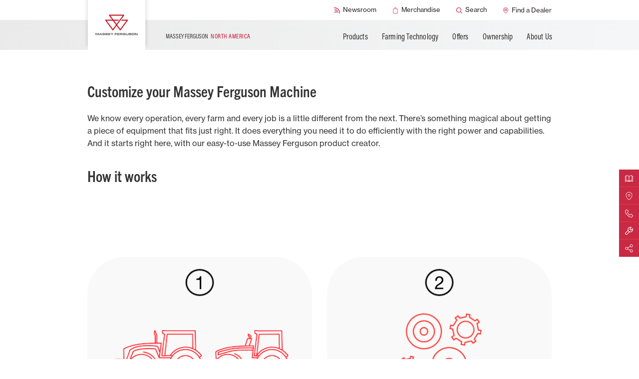

--- FILE ---
content_type: text/html;charset=utf-8
request_url: https://www.masseyferguson.com/en_us/offers/financing/build-my-massey-ferguson.html
body_size: 49006
content:
<!DOCTYPE HTML>
<html lang="en-US">
<head>
    <meta charset="utf-8"/>
    <meta content="IE=edge,chrome=1" http-equiv="X-UA-Compatible"/>
    <meta name="viewport" content="width=device-width, initial-scale=1"/>
    <meta name="sf-locale" content="en_us"/>
    
    
    <meta property="og:url" content="/content/masseyfergusonglobal/en_us/offers/financing/build-my-massey-ferguson.html"/>
    <meta name="map_api_key" content="AIzaSyA7_oF-SJIdAiIwJOQuTF15dC8J3xiw-8k"/>
    <script defer="defer" type="text/javascript" src="/.rum/@adobe/helix-rum-js@%5E2/dist/rum-standalone.js"></script>
<link rel="shortcut icon"/>
    <link rel="stylesheet" href="https://use.typekit.net/rqx1juw.css"/>
    

    <link rel="icon" type="image/png" sizes="16x16" href="/content/dam/public/masseyfergusonglobal/markets/en/icons/favicon.png">
<link rel="icon" type="image/png" sizes="32x32" href="/content/dam/public/masseyfergusonglobal/markets/en/icons/favicon-32x32.png">
<link rel="icon" type="image/png" sizes="48x48" href="/content/dam/public/masseyfergusonglobal/markets/en/icons/favicon-48x48.png">
<link rel="apple-touch-icon" sizes="180x180" href="/content/dam/public/masseyfergusonglobal/markets/en/icons/favicon-180x180.png">

<!-- Google Tag Manager --> 
<script>(function(w,d,s,l,i){w[l]=w[l]||[];w[l].push({'gtm.start':
new Date().getTime(),event:'gtm.js'});var f=d.getElementsByTagName(s)[0],
j=d.createElement(s),dl=l!='dataLayer'?'&l='+l:'';j.async=true;j.src=
'https://www.googletagmanager.com/gtm.js?id='+i+dl;f.parentNode.insertBefore(j,f);
})(window,document,'script','dataLayer','GTM-WP975H29');</script>
<!-- End Google Tag Manager -->

<!-- Cookie consent--->
<div id="consent_blackbar"></div>
<!-- End Cookie consent --->

<!-- Facebook verification --->
<meta name="facebook-domain-verification" content="d56xeq9cb3do72mcjc6vsxcmn72lbl" />
<!-- End Facebook verification --->

<meta name="google-site-verification" content="nQCTHoa9M2xV2P9RXMLyX15R4czKlDoydWxpxKrcTp4" />



    
    <title>Build My Massey Ferguson</title>
    <meta name="description"/>
    <link rel="canonical" href="https://www.masseyferguson.com/en_us/offers/financing/build-my-massey-ferguson.html"/>
    
    
    
    <meta name="solrDate" content="2025-10-20T21:42:48.138Z"/>


    
<meta property="og:title" content="Build My Massey Ferguson"/>
<meta property="twitter:title" content="Build My Massey Ferguson"/>
<meta property="og:description"/>
<meta property="og:type" content="website"/>
<meta property="og:locale" content="en"/>
<meta property="twitter:description"/>

<meta property="twitter:card" content="summary"/>


    
    
    

    
    

    <link type="text/css" rel="stylesheet"/>


    
    
<link rel="stylesheet" href="/etc.clientlibs/masseyfergusonglobal/clientlibs/clientlib-site.lc-5429cf75ecbda1299d705e6e39d0198c-lc.min.css" type="text/css">



    

    <link type="text/css" rel="stylesheet"/>



    

</head>
<body id="page" class="generic-page market-en_us ">
<!-- svg sprite -->
<div id="svg-sprite" style="display: none">
  <svg xmlns="http://www.w3.org/2000/svg" xmlns:xlink="http://www.w3.org/1999/xlink"><defs><symbol viewBox="0 0 196.7 112.1" id="icon-arrow"><path d="M88.6 108.1L4 23.6C-1.3 18.2-1.3 9.5 4 4.1s14.1-5.4 19.5 0l74.8 74.8L173.1 4c5.4-5.4 14.1-5.4 19.5 0s5.4 14.1 0 19.5L108.1 108c-2.7 2.7-6.2 4-9.7 4-3.6.2-7.1-1.2-9.8-3.9z"/></symbol><symbol viewBox="0 0 14.86 23" id="icon-arrow-down"><path d="M18.62,14.84a1,1,0,0,0-1.47,0l-4.67,4.67V1a1,1,0,0,0-2,0V19.51L5.85,14.84a1,1,0,0,0-1.47,0,1,1,0,0,0,0,1.48l6.39,6.38a1,1,0,0,0,.74.3,1,1,0,0,0,.73-.3l6.38-6.38A1,1,0,0,0,18.62,14.84Z" transform="translate(-4.07)"/></symbol><symbol viewBox="0 0 500 500" id="icon-baler">
  <style type="text/css">
    #icon-baler .st0{fill:#C41230;}
  </style>
  <g>
    <path class="st0" d="M264.3,276c-31.1,0-56.6,25.3-56.6,56.6c0,31.1,25.3,56.6,56.6,56.6c31.1,0,56.6-25.4,56.6-56.6
      S295.5,276,264.3,276z M264.3,365.1c-18,0-32.6-14.6-32.6-32.6c0-18,14.6-32.6,32.6-32.6s32.6,14.7,32.6,32.6
      C296.9,350.5,282.3,365.1,264.3,365.1z"/>
    <path class="st0" d="M384.4,276c-31.1,0-56.6,25.3-56.6,56.6c0,31.1,25.3,56.6,56.6,56.6s56.7-25.4,56.6-56.6
      C441,301.5,415.7,276,384.4,276z M384.4,365.1c-18,0-32.6-14.6-32.6-32.6c0-18,14.6-32.6,32.6-32.6c18,0,32.7,14.7,32.6,32.6
      C417,350.5,402.4,365.1,384.4,365.1z"/>
    <path class="st0" d="M485.9,200.7l-26.7-26.7c-27.4-27.5-64-42.6-102.9-42.6H211.2c-3.6,0-7.1-1.4-9.8-4.1
      c-10.7-10.7-25-16.7-40.1-16.7h-25.9c-12.4,0-24.6,4.2-34.3,11.6l-33.2,25.3c-1.1,0.9-2.2,1.9-3.3,2.9c-6.1,6.1-9.5,14.5-9.4,23.1
      l0.3,23.7c0.5,34.2,14.3,66.4,38.6,90.4c5.9,5.8,12.3,11,19,15.5H0v21.9h60.4c20.7,19.2,47.6,29.7,76,29.7h53.3
      c0,0-0.1-20.9-0.1-21.9h-53.2c-12.8,0-25.2-2.7-36.6-7.8h68.5c0.5-7.9,2.1-15.5,4.5-22.8c-23.9-2.7-46-13.2-63.4-30.3
      c-20.3-20-31.7-46.6-32.1-75.1L77,173.3c0-2.7,1-5.4,3-7.3c0.3-0.3,0.7-0.7,1-0.9l33.2-25.3c6-4.6,13.5-7.1,21.1-7.1h25.9
      c9.3,0,18.1,3.6,24.7,10.2c6.7,6.7,15.7,10.4,25.2,10.4h145.3c33,0,64,12.8,87.3,36.2l26.7,26.7c4.9,4.9,7.7,11.6,7.7,18.6
      c0,7-2.7,13.6-7.7,18.6l-14.9,14.9c4.9,5.5,9.3,11.6,12.8,18.2l17.7-17.7c9.1-9.1,14.1-21.3,14.1-34.1
      C500,222,495,209.9,485.9,200.7z"/>
    <path class="st0" d="M440.4,283.5C440.4,283.4,440.4,283.4,440.4,283.5l15-15.1c-17.7-19.6-43.2-32-71.6-32
      c-22.6,0-43.3,7.8-59.8,20.8c2.9,2.3,5.7,4.8,8.3,7.4c-2.6-2.6-5.3-5-8.2-7.3c-4.4,3.5-8.3,7.3-12,11.4c-0.6,0.7-1.2,1.5-1.9,2.2
      c0.6-0.7,1.2-1.5,1.9-2.2c3.6-4.1,7.7-8,12-11.4c-16.5-13.1-37.2-20.8-59.8-20.8c-42.6,0-78.7,27.7-91.4,66.1
      c4.1,0.4,8.1,0.7,12.3,0.7h-0.1c-4.1,0-8.1-0.2-12-0.6c0,0-0.1,0-0.1,0c0,0,0,0,0,0c0,0-0.1,0-0.1,0c0,0,0.1,0,0.1,0
      c-2.4,7.2-3.9,14.9-4.5,22.8l21.5-0.1h0.3c0-0.4,0.1-0.9,0.1-1.3c0.1-0.7,0.1-1.4,0.2-2.1c0.1-0.5,0.1-1,0.2-1.5
      c0.1-0.5,0.2-1.2,0.3-1.8c0.1-0.5,0.2-1,0.3-1.5c0.1-0.7,0.3-1.3,0.4-2c0.2-0.8,0.3-1.4,0.5-2.2c0.2-0.7,0.3-1.3,0.5-2
      c0.1-0.5,0.3-1.1,0.5-1.5c0.1-0.5,0.3-1,0.5-1.5c0.2-0.5,0.4-1.1,0.5-1.6c0.2-0.5,0.4-1,0.5-1.4c0.2-0.5,0.4-1.1,0.7-1.5
      c-1.1-0.1-2.3,1.4-3.5,1.4c0,0,0,0-0.1,0c1.1,0,2.4-1.5,3.5-1.4h0.1c11.4-26.3,38.1-44.9,68.5-44.9c16.5,0,31.7,5.5,44.1,14.5
      c0,0,0,0,0,0c5.9,4.4,11.2,9.8,15.6,15.7c4.4-5.9,9.7-11.3,15.6-15.7c0,0-0.1-0.1-0.1-0.1c12.4-9.2,27.6-14.6,44.2-14.6
      c33.8,0,62.3,22.7,71.3,53.6c0-0.9,0.1-1.6,0.1-2.5c-0.5-1.5-1-3-1.6-4.5c0.6,1.5,1.2,3,1.7,4.6v0.1c3.4-4.8,5.7-10.4,6.6-16.6
      l6.4-6.4c-3.6-6.6-7.9-12.6-12.8-18.2L440.4,283.5z M184,307.6c0,0-0.1,0-0.1,0l4.6-4.4L184,307.6z"/>
  </g>
  </symbol><symbol viewBox="0 0 297 297" id="icon-brochure">
  <style type="text/css">
    #icon-brochure .st0{fill:#C41230;}
  </style>
  <path class="st0" d="M289.4,268.3c-0.9,0-1.7-0.1-2.6-0.5c-0.3-0.1-35-11.9-74.9-11.9c-23.1,0-43.3,3.9-60.2,11.6
    c-1,0.5-2.2,0.7-3.3,0.7s-2.3-0.2-3.3-0.7c-16.9-7.7-37.3-11.7-60.3-11.7c-39.8,0-74.4,11.8-74.7,11.9c-0.8,0.3-1.7,0.5-2.6,0.5
    c-1.6,0-3.2-0.5-4.5-1.5c-2-1.5-3.3-3.9-3.3-6.4V69.5c0-4.3,3.5-7.8,7.8-7.8h21.1c1.2,0,2.3-1,2.3-2.3V37.5c0-3.9,2.8-7.2,6.7-7.7
    c0.3,0,7.2-1,17.7-1c9.5,0,18.9,0.8,27.8,2.5c26.9,4.9,48.7,17.2,63.4,35.4c0.5,0.6,1.1,0.9,1.8,0.9s1.4-0.3,1.8-0.9
    c14.5-18.3,36.5-30.6,63.4-35.4c9-1.6,18.3-2.5,27.8-2.5c10.6,0,17.5,1,17.7,1c3.9,0.6,6.7,3.9,6.7,7.7v21.9c0,1.2,1,2.3,2.3,2.3
    h21.1c4.3,0,7.8,3.5,7.8,7.8v191c0,2.5-1.2,4.9-3.3,6.4C292.6,267.9,291,268.3,289.4,268.3L289.4,268.3z M212.4,240.2
    c26.8,0,50.9,4.9,66.3,8.9c0.2,0,0.3,0.1,0.6,0.1c0.5,0,1-0.1,1.4-0.5c0.6-0.5,0.9-1.1,0.9-1.8V79.7c0-1.2-1-2.3-2.3-2.3h-11
    c-1.2,0-2.3,1-2.3,2.3v135c0,2.3-1,4.4-2.7,5.9c-1.5,1.2-3.3,1.9-5.1,1.9c-0.3,0-0.8,0-1.1-0.1c-0.1,0-5.9-0.8-15-0.8
    c-17.5,0-42.7,3-63.4,17.2c-0.9,0.6-1.2,1.7-0.8,2.7c0.3,0.9,1.1,1.4,2.2,1.4h0.3C190.3,241.1,201.1,240.2,212.4,240.2L212.4,240.2z
     M17.8,77.4c-1.2,0-2.3,1-2.3,2.3v167.2c0,0.7,0.3,1.4,0.9,1.8c0.5,0.3,0.9,0.5,1.4,0.5c0.2,0,0.3,0,0.6-0.1
    c15.4-4.1,39.5-8.9,66.3-8.9c11.2,0,22,0.9,32.1,2.6h0.3c0.9,0,1.7-0.6,2.2-1.4c0.5-1,0.1-2.2-0.8-2.7
    c-20.7-14.2-45.9-17.2-63.4-17.2c-9.1,0-15,0.8-15,0.8c-0.3,0-0.8,0.1-1.1,0.1c-1.9,0-3.7-0.7-5.1-1.9c-1.7-1.5-2.7-3.6-2.7-5.9
    v-135c0-1.2-1-2.3-2.3-2.3H17.8L17.8,77.4z M241.9,44.4c-22.9,0-64.4,5.2-85.2,40.4c-0.2,0.3-0.3,0.8-0.3,1.1v145.4
    c0,0.9,0.6,1.7,1.4,2c0.3,0.1,0.6,0.2,0.9,0.2c0.6,0,1.1-0.2,1.5-0.6c14-12.6,31.9-21,53.5-24.9c9-1.6,18.3-2.5,27.8-2.5
    c2.2,0,4.3,0,6.4,0.1h0.1c0.6,0,1.1-0.2,1.6-0.7c0.5-0.5,0.7-1,0.7-1.6V46.8c0-1.2-0.9-2.3-2.2-2.3C246,44.4,243.9,44.4,241.9,44.4
    L241.9,44.4z M55.6,205.7c9.5,0,18.9,0.8,27.8,2.5c21.6,3.9,39.5,12.3,53.5,24.9c0.5,0.3,1,0.6,1.5,0.6c0.3,0,0.7-0.1,0.9-0.2
    c0.8-0.3,1.4-1.1,1.4-2V86c0-0.5-0.1-0.8-0.3-1.1c-20.8-35.2-62.1-40.4-84.9-40.4c-2.2,0-4.3,0-6.5,0.1c-1.2,0-2.2,1-2.2,2.3v156.8
    c0,0.6,0.2,1.2,0.7,1.6c0.5,0.5,1,0.7,1.6,0.7h0.1C51.3,205.9,53.4,205.7,55.6,205.7L55.6,205.7z"/>
  </symbol><symbol viewBox="0 0 18 18" id="icon-checked"><g fill="none" fill-rule="evenodd"><path fill="#FFC425" d="M0 0h18v18H0z"/><path stroke="#202020" stroke-width="3.5" d="M15 4l-3.861 4.166L7.586 12 3 7.003"/></g></symbol><symbol viewBox="0 0 37 37" id="icon-circle-check"><g transform="translate(2 2)" fill="none" fill-rule="evenodd"><path stroke="#202020" stroke-width="4" stroke-linecap="square" d="M23.182 12.824l-4.622 4.84-4.253 4.454-5.489-5.806"/><circle stroke="#FFC425" stroke-width="3" cx="16.5" cy="16.5" r="16.5"/></g></symbol><symbol viewBox="0 0 24 24" id="icon-close">
      <title>close</title>
      <g stroke-width="1" fill="none" fill-rule="evenodd">
          <circle stroke-width="2" cx="12" cy="12" r="11"/>
          <g transform="translate(12.000000, 12.000000) rotate(-45.000000) translate(-12.000000, -12.000000) translate(11.000000, 7.000000)" stroke-linecap="round" stroke-width="2">
              <path d="M1,0 L1,10"/>
              <path d="M1,0 L1,10" transform="translate(1.000000, 5.000000) scale(1, -1) rotate(-90.000000) translate(-1.000000, -5.000000) "/>
          </g>
      </g>
  </symbol><symbol viewBox="0 0 500 500" id="icon-combine">
  <style type="text/css">
    #icon-combine .st0{fill:#C41230;}
  </style>
  <g>
    <path class="st0" d="M407,278.8c-50.8,0-92.1,41.3-92.1,92.1c0,12.7,2.6,24.8,7.3,35.8h-38.8h0h-23.4h-47.5v-45.9v-0.6l-22.6,8
      v38.4v0.1v5.3c0,9.3-7.6,17-17,17h-36.1h-0.1H46.4c-6,0-11.2-2.9-14.4-8c-0.6-0.9-1-1.9-1.5-2.8c-1.7-4.4-1.5-9.2,0.7-13.6
      c1.7-3.5,4.6-6.2,8.1-7.9c-6-4.7-10.7-11.2-13.3-18.4c-1.7-4.5-2.6-9.5-2.6-14.6c0-23.3,19-42.3,42.3-42.3
      c17.1,0,31.8,10.2,38.4,24.6l-72.7,29.5c-1.9,0.8-3.7,1.7-5.4,2.7c2.7,7.3,7.3,13.7,13.5,18.4c0.2-0.1,0.3-0.2,0.6-0.2l67.6-27.5
      l22.8-9.3c0,0,0,0,0,0c0,0,0,0,0,0l36.1-14.7c2.1-0.9,4.3-1.2,6.4-1.2c3.3,0,6.6,1,9.4,2.9h0.1l0.1,0c4.6,3.3,7.2,8.3,7.2,14v7.3
      l22.5-8c0,0,0,0,0,0.1l45.7-16.2v0l25.3-8.9c4.7-16.5,12.9-31.8,23.4-44.9v-0.1c23.6-29.2,59.7-47.9,100.1-47.9c0.1,0,0.1,0,0.2,0
      c1.3,0,2.5,0.1,3.8,0.1c0,0,0.1,0,0.1,0h0.1c0,0,0,0,0,0c0,0,0,0,0,0h1c1,0,2,0.1,3.1,0.1c0.3,0,0.7,0,1,0.1c1.4,0.1,2.7,0.2,4,0.3
      c0.2,0,0.3,0,0.6,0.1c1.1,0.1,2.3,0.2,3.5,0.5c0.3,0,0.7,0.1,1.1,0.1c1.1,0.1,2.1,0.3,3.3,0.5c0.2,0,0.5,0.1,0.7,0.1
      c1.4,0.2,2.6,0.5,4,0.8c0.2,0,0.5,0.1,0.7,0.1c1.1,0.2,2.3,0.5,3.3,0.8c0.3,0.1,0.6,0.1,0.9,0.2l3.7,1h0.1c0.4,0.1,0.7,0.2,1.1,0.3
      c-0.4-0.1-0.8-0.2-1.2-0.3c1.4,0.3,2.7,0.8,4,1.1c-0.4-0.1-0.8-0.2-1.1-0.4c0.4,0.1,0.8,0.3,1.3,0.4c0.2,0.1,0.5,0.1,0.6,0.2
      c0,0,0,0,0,0c1.1,0.3,2.1,0.8,3.3,1.1c-1.1-0.5-2.3-0.8-3.3-1.1c1.1,0.3,2.3,0.7,3.3,1.1c0.2,0.1,0.5,0.1,0.7,0.2
      c2.5,0.9,5.1,1.9,7.5,2.9c0.1,0.1,0.3,0.1,0.6,0.2c0.4,0.2,0.8,0.3,1.1,0.5c0.3,0.2,0.7,0.3,1,0.5c0.4,0.2,0.8,0.4,1.3,0.6
      c0.1,0.1,0.2,0.1,0.3,0.1c2.5,1.1,4.9,2.4,7.2,3.7c0.1,0.1,0.3,0.1,0.5,0.2l3.4,2v-1.6c-3.6-2.1-7.3-4.1-11.1-5.9
      c-0.1,0-0.2-0.1-0.3-0.1c-1.1-0.6-2.3-1-3.4-1.5c-0.3-0.1-0.6-0.2-0.9-0.5c-1.1-0.5-2.1-0.9-3.3-1.4c-0.2-0.1-0.6-0.2-0.9-0.3
      c-3.4-1.2-6.8-2.4-10.2-3.5c-0.7-0.2-1.2-0.3-1.9-0.6c-0.9-0.2-1.7-0.5-2.6-0.7c-0.8-0.2-1.6-0.3-2.4-0.6s-1.6-0.3-2.4-0.6
      c-0.2,0-0.4-0.1-0.5-0.1c0.3,0,0.5,0.1,0.8,0.1c0.8,0.1,1.6,0.3,2.4,0.6c0.8,0.2,1.6,0.3,2.4,0.6c0.9,0.2,1.7,0.5,2.6,0.7
      c0.7,0.2,1.2,0.3,1.9,0.6c3.5,1,6.9,2.1,10.2,3.5c0.2,0.1,0.6,0.2,0.9,0.3c1.1,0.5,2.3,0.9,3.3,1.4c0.3,0.1,0.6,0.2,0.9,0.5
      c1.1,0.5,2.3,1,3.4,1.5c0.1,0,0.2,0.1,0.3,0.1c3.7,1.8,7.5,3.7,11.1,5.9c5.1,3.1,9.9,6.3,14.6,10.1V243
      c-23.4-14.8-51.1-23.4-80.8-23.4c-8.7,0-17.1,0.8-25.3,2.1V127h105.9v-11.3H382.6c0,0,0-0.1,0-0.1h105.1v-11.3h-99.6
      c15.7-27.2,45.1-44.6,77.5-44.6h22V37h-22c-44.8,0-85.1,26.7-102.7,67.3H212.4c-8.7,0-15,8.4-12.5,16.7l48.8,166.9h31.9
      c-6.1,9.2-11.2,19.1-15.1,29.5l18.8-6.7v0.1l-18.8,6.7v0l-59.6,21.1c0,0,0,0,0-0.1l-0.1,0c-2.8-4-6.3-7.7-10.6-10.5
      c-11-7.3-24.8-8.8-37-3.8l-33,13.5c-10.1-22.8-32.9-38.8-59.3-38.8c-35.8,0-64.9,29.2-64.9,64.9c0,12.1,3.4,23.4,9.2,33.1
      c0.2-0.8,0.6-1.6,1-2.3c-0.3,0.8-0.7,1.5-1,2.3c-5,11.8-4,25.1,2.8,36.2c7.2,11.8,19.8,18.6,33.6,18.6H173
      c15.6,0,29.2-9.2,35.6-22.4h58.8h24.9h43.6c16.9,20.6,42.5,33.7,71.2,33.7c50.8,0,92.1-41.3,92.1-92.1S457.8,278.8,407,278.8z
       M419.3,241.5l3.4,0.3c0.6,0.1,1.2,0.1,1.8,0.2c1.6,0.2,3.1,0.5,4.5,0.7c0.7,0.1,1.2,0.2,1.9,0.3c0.2,0,0.4,0.1,0.5,0.1
      c-0.3,0-0.5-0.1-0.8-0.1c-0.7-0.1-1.2-0.2-1.9-0.3c-1.5-0.2-3.1-0.5-4.5-0.7c-0.6-0.1-1.2-0.1-1.8-0.2l-3.4-0.3c-0.1,0-0.2,0-0.3,0
      C419,241.4,419.1,241.5,419.3,241.5z M412.2,241c0.6,0,1.1,0.1,1.7,0.1c1.1,0.1,2.4,0.1,3.5,0.2c0,0,0,0,0.1,0c-0.1,0-0.2,0-0.3,0
      c-1.1-0.1-2.4-0.1-3.5-0.2c-0.6,0-1.1-0.1-1.7-0.1c-0.1,0-0.2,0-0.3,0C411.9,241,412,241,412.2,241z M407,240.9
      C407,240.9,407,240.9,407,240.9C407,240.9,407,240.9,407,240.9C407,240.9,407,240.9,407,240.9z M370.4,246.1v-10.2h0.2V246
      C370.5,246.1,370.4,246.1,370.4,246.1z M265.6,265.3L225,126.9h134.3v100.4c-23.2,7.7-44,20.9-60.7,38h8v0h-7.9H265.6z
       M212.5,412.1c0,6.1-1.4,12-4,17.2h-0.1c2.5-5.2,4-11.1,4-17.2v-5.3h0.1V412.1z M407,440.4c-38.3,0-69.5-31.2-69.5-69.5
      s31.2-69.5,69.5-69.5s69.5,31.2,69.5,69.5S445.3,440.4,407,440.4z"/>
    <path class="st0" d="M407,332.7c-21.1,0-38.2,17.1-38.2,38.2c0,21.1,17.1,38.2,38.2,38.2c21.1,0,38.2-17.1,38.2-38.2
      C445.2,349.8,428.1,332.7,407,332.7z M407,386.5c-8.6,0-15.6-7-15.6-15.6c0-8.6,7-15.6,15.6-15.6c8.6,0,15.6,7,15.6,15.6
      C422.6,379.5,415.6,386.5,407,386.5z"/>
    <path class="st0" d="M242.5,127h-17.4l40.5,138.3L230,143.6C227.5,135.3,233.8,127,242.5,127z"/>
    <path class="st0" d="M437.2,245.9c-1-0.2-2.1-0.6-3.3-0.8C435,245.3,436,245.6,437.2,245.9z"/>
    <path class="st0" d="M457.5,251.2c0.3,0.1,0.7,0.3,0.9,0.5C458.1,251.4,457.9,251.3,457.5,251.2z"/>
  </g>
  </symbol><symbol viewBox="0 0 480.3 480.3" id="icon-compare">
  <style type="text/css">
    #icon-compare .st0{fill:#C41230;}
  </style>
  <path class="st0" d="M226.2,246.2v220.2c0,7.5,6,13.5,13.5,13.5c7.5,0,13.5-6,13.5-13.5V246.2c31.3-6.3,54.9-34,54.9-67.1
    s-23.6-60.8-54.9-67.1V14c0-7.5-6-13.5-13.5-13.5c-7.5,0-13.5,6-13.5,13.5v98c-31.3,6.3-54.9,34-54.9,67.1
    C171.2,212.1,194.8,239.9,226.2,246.2L226.2,246.2z M239.7,137.7c22.9,0,41.4,18.5,41.4,41.4s-18.5,41.4-41.4,41.4
    s-41.4-18.5-41.4-41.4S216.8,137.7,239.7,137.7L239.7,137.7z M391.2,359.2v107.2c0,7.5,6,13.5,13.5,13.5s13.5-6,13.5-13.5V359.2
    c31.3-6.3,54.9-34,54.9-67.1s-23.6-60.8-54.9-67.1V14c0-7.5-6-13.5-13.5-13.5s-13.5,6-13.5,13.5v211.1c-31.3,6.3-54.9,34-54.9,67.1
    S359.9,352.9,391.2,359.2L391.2,359.2z M404.7,250.7c22.9,0,41.4,18.5,41.4,41.4c0,22.9-18.5,41.4-41.4,41.4
    c-22.9,0-41.4-18.5-41.4-41.4C363.2,269.2,381.9,250.7,404.7,250.7L404.7,250.7z M62.2,359.2v107.2c0,7.5,6,13.5,13.5,13.5
    c7.5,0,13.5-6,13.5-13.5V359.2c31.3-6.3,54.9-34,54.9-67.1s-23.6-60.8-54.9-67.1V13.9c0-7.5-6-13.5-13.5-13.5
    c-7.5,0-13.5,6-13.5,13.5v211.2c-31.3,6.3-54.9,34-54.9,67.1S30.8,352.9,62.2,359.2L62.2,359.2z M75.6,250.7
    c22.9,0,41.4,18.5,41.4,41.4c0,22.9-18.5,41.4-41.4,41.4S34.2,315,34.2,292.1C34.2,269.2,52.8,250.7,75.6,250.7L75.6,250.7z"/>
  </symbol><symbol viewBox="0 0 478.7 478.7" id="icon-configure">
  <style type="text/css">
    #icon-configure .st0{fill:#C41230;}
  </style>
  <path class="st0" d="M424.9,106.7l-34.3,7.8c-7.8-9.4-16.4-18.1-25.7-25.8l8.1-34.3c3.4-14.6-4.2-29.5-18.1-35.1L314.6,2.4
    c-7.5-3.1-15.8-3.2-23.4-0.1c-5.9,2.5-10.9,6.6-14.2,12l-18.8,29.9c-12.6-1.2-25.2-1.2-37.7,0l-18.4-29.6
    c-8-12.7-23.8-17.8-37.6-12.1l-40.2,16.5c-13.8,5.7-21.5,20.5-18.2,35.1l7.9,34.7c-9.3,7.8-17.9,16.4-25.6,25.8l-34.1-8.1
    c-6.2-1.4-12.7-0.9-18.6,1.6c-7.5,3.1-13.5,9-16.5,16.5L2.1,165.2c-5.7,13.7-0.7,29.7,12,37.6l30.2,19c-1.1,12.2-1,24.4,0.2,36.5
    l-29.6,18.4c-12.7,8-17.8,23.8-12.1,37.6l16.5,40.2c5.7,13.8,20.5,21.5,35.1,18.2l34.7-7.9c7.8,9.3,16.4,17.9,25.8,25.6l-8.1,33.9
    c-3.4,14.6,4.2,29.5,18.1,35.1l40.2,16.7c7.5,3.1,15.8,3.2,23.4,0.1c5.9-2.5,10.9-6.6,14.2-12l19-30.2c11.8,1.1,23.6,1,35.3,0
    l18.6,29.9c8,12.7,23.8,17.8,37.6,12.1l40.3-16.6c13.8-5.7,21.5-20.5,18.2-35.1l-7.8-34.3c9.4-7.8,18.1-16.4,25.8-25.7l34.3,8.1
    c6.2,1.4,12.7,0.9,18.6-1.6c7.5-3.1,13.4-9,16.5-16.5l16.7-40.2c5.7-13.7,0.7-29.7-12-37.6l-29.9-18.6c1.1-12.2,1.2-24.4,0.1-36.5
    l29.9-18.6c12.7-8,17.8-23.8,12.1-37.6L459.8,125C454.3,111,439.5,103.4,424.9,106.7L424.9,106.7z M450.8,175.8
    c0.5,1.2,0.1,2.7-1,3.3l-37.4,23.3c-4.8,3-7.2,8.4-6.4,13.7c2.2,15.5,2.2,31.3-0.1,46.9c-0.7,5.5,1.7,10.9,6.4,13.8l37.3,23.6
    c1,0.7,1.6,2.2,1,3.4l-16.7,40.2c-0.4,0.9-1,1.3-1.6,1.6c-0.6,0.2-1.1,0.2-1.7,0.1l-42.9-9.9c-5.4-1.2-11,0.8-14.3,5.2
    c-9.4,12.6-20.7,23.7-33.2,33.1c-4.4,3.3-6.5,8.9-5.2,14.3l9.7,42.9c0.3,1.3-0.4,2.6-1.7,3.1L303,450.9c-1.2,0.5-2.7,0.1-3.3-1
    l-23.3-37.4c-3-4.8-8.4-7.2-13.7-6.4c-15.1,2.1-30.6,2.1-45.8,0.1c-2.5-0.3-5,0-7.2,0.9c-2.6,1-5,2.9-6.5,5.5l-23.7,37.6
    c-0.3,0.5-0.7,0.8-1.2,1c-0.4,0.2-1.1,0.4-2.2,0l-40.2-16.7c-1.2-0.5-1.9-1.8-1.7-3.1l9.9-42.7c1.2-5.4-0.8-11.1-5.3-14.4
    c-12.6-9.3-23.9-20.5-33.3-33c-3.3-4.3-8.9-6.4-14.3-5.2L48,346c-1.3,0.3-2.6-0.4-3.1-1.7l-16.5-40.2c-0.5-1.2-0.1-2.7,1-3.3
    l37.1-23.2c4.8-3,7.2-8.4,6.5-13.8c-2.3-15.5-2.4-31.3-0.2-46.8c0.7-5.5-1.8-10.7-6.4-13.6l-37.6-23.7c-1-0.7-1.6-2.2-1-3.4
    l16.9-40.5c0.4-0.9,1-1.3,1.6-1.6c0.6-0.2,1.1-0.2,1.7-0.1l42.7,9.9c5.4,1.2,11.1-0.8,14.4-5.3c9.3-12.6,20.5-23.9,33-33.3
    c4.3-3.3,6.4-8.9,5.2-14.3l-9.8-43.3c-0.3-1.3,0.4-2.6,1.7-3.1l40.2-16.5c1.2-0.5,2.7-0.1,3.3,1l23.2,37.1c3,4.8,8.4,7.2,13.8,6.5
    c15.9-2.3,32-2.4,48-0.1c5.5,0.7,10.9-1.7,13.8-6.4l23.3-37.3c0.3-0.5,0.7-0.8,1.2-1c0.4-0.2,1.1-0.4,2.2,0l40.2,16.7
    c1.2,0.5,1.9,1.8,1.7,3.1l-9.9,42.9c-1.2,5.4,0.8,11,5.2,14.3c12.6,9.4,23.7,20.7,33.1,33.2c3.3,4.4,8.9,6.5,14.3,5.2l42.9-9.7
    c1.3-0.3,2.6,0.4,3.1,1.7L450.8,175.8L450.8,175.8z"/>
  <path class="st0" d="M238.4,147.3c-51.3,0-93,41.8-93,93s41.8,93,93,93s93-41.8,93-93S289.6,147.3,238.4,147.3L238.4,147.3z
     M238.4,307.9c-37.2,0-67.5-30.3-67.5-67.5s30.3-67.5,67.5-67.5s67.5,30.3,67.5,67.5S275.6,307.9,238.4,307.9L238.4,307.9z"/>
  </symbol><symbol viewBox="0 0 385 385" id="icon-cross"><path d="M5.4 32.1c-7.2-7.2-7.2-19.2 0-26.6 7.5-7.2 19.2-7.2 26.6 0l160.2 160.4L352.8 5.4c7.2-7.2 19.2-7.2 26.4 0 7.5 7.5 7.5 19.5 0 26.6L219 192.3l160.2 160.4c7.5 7.2 7.5 19.2 0 26.6-7.2 7.2-19.2 7.2-26.4 0L192.4 219 32.2 379.5c-7.5 7.2-19.2 7.2-26.6 0-7.2-7.5-7.2-19.5 0-26.6l160.2-160.4L5.4 32.1z" fill="#c41230"/></symbol><symbol viewBox="0 0 477 477" id="icon-dealership">
  <style type="text/css">
    #icon-dealership .st0{fill:#C41230;}
  </style>
  <path class="st0" d="M238.4,0C133.8,0,48.5,85.6,48.5,190.8c0,11.9,1,24.1,3.3,35.8c0.1,0.7,0.5,2.8,1.2,6.4
    c2.9,12.9,7.2,25.5,12.7,37.7c20.6,48.4,65.6,122.7,164.3,202.3c2.5,2,5.4,3,8.4,3c3,0,5.9-1,8.4-3c98.6-79.6,143.7-154,164.2-202.3
    c5.5-12,9.8-24.7,12.7-37.7c0.8-3.6,1.1-5.6,1.2-6.4c2.2-11.8,3.3-23.9,3.3-35.8C428.4,85.6,343.1,0,238.4,0z M398.6,221.9
    c0,0.2-0.1,0.4-0.1,0.6c-0.1,0.5-0.4,2-0.9,4.3v0.2c-2.5,11.2-6.1,22.1-11,32.5c-0.1,0.1-0.1,0.3-0.2,0.4
    c-18.5,44.3-59.3,111.6-147.9,185.2c-88.6-73.5-129.3-141-147.9-185.2c-0.1-0.1-0.1-0.3-0.2-0.4c-4.8-10.4-8.4-21.3-11-32.5v-0.2
    c-0.6-2.3-0.8-3.8-0.9-4.3c0-0.2-0.1-0.4-0.1-0.7c-2-10.3-3-20.6-3-31.2c0-90.3,73.2-163.8,163.1-163.8s163.2,73.7,163.2,163.9
    C401.5,201.3,400.6,211.8,398.6,221.9z"/>
  <path class="st0" d="M238.4,105.3c-49.6,0-90,40.4-90,90s40.3,90,90,90s90-40.4,90-90S288,105.3,238.4,105.3L238.4,105.3z
     M238.4,260.7c-36,0-65.3-29.3-65.3-65.3s29.3-65.3,65.3-65.3s65.3,29.3,65.3,65.3S274.4,260.7,238.4,260.7L238.4,260.7z"/>
  <path class="st0" d="M238.5,98.7c-51.7,0-93.7,42.3-93.7,94.2s42.1,94.2,93.7,94.2s93.7-42.3,93.7-94.2S290.2,98.7,238.5,98.7
    L238.5,98.7z M238.5,261.2c-37.5,0-68-30.7-68-68.3s30.5-68.3,68-68.3s68,30.7,68,68.3S276,261.2,238.5,261.2L238.5,261.2z"/>
  </symbol><symbol viewBox="0 0 494.14 500.3" id="icon-dislike"><path d="M9.88 226.62c3.65 11.24 7.08 21.85 8.34 33.57 2.12 19.52 8.89 34.15 20.69 44.73 10.66 9.55 24.95 15.46 45 18.63 20.53 3.24 41 1.74 60.79.29 3.56-.26 7.08-.51 10.57-.73l9.13-.59 21.55-1.4c0 4.62-1.07 13.54-5.83 29.53-5 16.65-9.83 34.35-14.51 52.63-4.61 18.09-15.43 60.45 16.06 85.49 4.71 3.74 9.87 5.7 14.33 7.25 17.45 6 31.23 5.69 42.12-1.07 16.11-10 20-30.3 22.31-48.54 6.54-50.75 37.07-109.76 74.27-143.5a100.49 100.49 0 009.37-9.71c8-9.58 14.16-19.66 20.08-29.42a38.66 38.66 0 0015.73 3.32h75.26a39 39 0 0039-39V45.55a39 39 0 00-39-39h-75.25A38.79 38.79 0 00355.73 15c-.91-.49-1.8-1-2.74-1.43-19.23-9.32-39.96-9.11-58.23-8.94-7.83.08-15.23.15-22.24-.45-21.82-1.85-47.69-3.77-74.13-4l-6.36-.06C186.48.07 180.59 0 174.44 0 134.58 0 83.86 2.63 54.69 26.08 44.36 34.35 39.17 45.7 34.74 56.63c-1.29 3.18-2.61 6.37-3.91 9.59C17.76 98.16 4.25 131.19.55 167c-2.41 23.42 3.55 41.83 9.33 59.62zM371.2 45.55a8.67 8.67 0 018.66-8.66h75.26a8.66 8.66 0 018.66 8.66v182.53a8.66 8.66 0 01-8.66 8.66h-75.26a8.67 8.67 0 01-8.66-8.66zM30.73 170.11c3.23-31.47 15.92-62.45 28.17-92.4 1.33-3.24 2.65-6.46 3.95-9.69 3.05-7.51 6.17-14.58 10.8-18.3 25.23-20.27 83.3-19.65 118-19.28l6.45.06c25.41.21 50.55 2.1 71.81 3.9 5.75.49 11.51.6 17.2.6h7.91c16.39-.16 31.9-.31 44.71 5.9.45.21.88.44 1.32.67a41.22 41.22 0 00-.21 4v182.51a38.72 38.72 0 002 12.33c-1.53 2.45-3 4.91-4.46 7.29-5.65 9.31-11 18.08-17.61 26a67.85 67.85 0 01-6.48 6.71c-42.08 38.16-76.61 104.81-84 162.1-2 15.53-4.76 24.49-8.21 26.62-.92.58-4.83 2.13-16.24-1.8a25.06 25.06 0 01-5.35-2.32c-11.45-9.11-13.06-24.83-5.54-54.26 4.56-17.88 9.33-35.2 14.18-51.46 9.2-30.88 9.43-49.47.74-60.33a23 23 0 00-20.13-8.52q-13.66.94-27.32 1.78l-9.16.6c-3.57.22-7.17.48-10.82.76-18.09 1.32-36.79 2.68-53.88 0-27.53-4.35-37.7-13.58-40.2-36.67-1.61-14.83-5.7-27.45-9.65-39.65-5.22-16.14-9.68-30.1-7.98-47.15z" fill="#c41230"/></symbol><symbol viewBox="0 0 24 24" id="icon-download"><g fill="none" fill-rule="evenodd"><g stroke="#222"><path d="M6.5 16.321h11" stroke-width="1.25" stroke-linecap="round"/><path d="M12.002 14.357h0a.293.293 0 01-.228-.093l-2.812-2.66a.337.337 0 01-.016-.472.348.348 0 01.47-.01l2.255 2.134v-7.21a.332.332 0 11.661 0v7.21l2.254-2.135c.126-.12.35-.119.465.01a.337.337 0 01-.01.473l-2.812 2.66a.383.383 0 01-.227.093z" fill="#282827"/></g><circle stroke="#282827" stroke-width="2" cx="12" cy="12" r="11"/></g></symbol><symbol viewBox="0 0 45 44" id="icon-facebook"><g fill="none" fill-rule="evenodd"><circle stroke="#202020" stroke-width="3" cx="22" cy="22" r="20"/><path d="M26.643 13.134v2.946H24.89c-1.373 0-1.63.659-1.63 1.608v2.109h3.27l-.435 3.303h-2.835v8.471h-3.415v-8.47H17v-3.304h2.846v-2.433c0-2.824 1.73-4.364 4.252-4.364 1.206 0 2.244.09 2.545.134z" fill="#000"/></g></symbol><symbol viewBox="0 0 500 500" id="icon-fartec">
  <style type="text/css">
    #icon-fartec .st0{fill:#C41230;}
  </style>
  <g>
    <path class="st0" d="M454.7,74.5H295.9V20h-22.9v54.5h-45.9V20h-22.9v54.5H45.2C21.2,74.5,1.6,94,1.6,118v275.7
      c0,24,19.5,43.6,43.6,43.6h158.9v53.4h22.9v-53.4h45.9v53.4h22.9v-53.4h158.8c24,0,43.6-19.5,43.6-43.6V118
      C498.3,94,478.7,74.5,454.7,74.5z M475.3,393.7c0,11.4-9.3,20.6-20.6,20.6H45.2c-11.4,0-20.6-9.3-20.6-20.6V118
      c0-11.4,9.3-20.6,20.6-20.6h409.5c11.4,0,20.6,9.3,20.6,20.6V393.7z"/>
    <path class="st0" d="M408,122.2H92.1c-13.2,0-24,10.8-24,24v219.5c0,13.3,10.8,24.1,24,24.1h315.8c13.1,0,24-10.7,24.2-23.8
      l0-219.8C432.1,132.9,421.3,122.2,408,122.2z M409.2,365.6c0,0.6-0.5,1.2-1.3,1.2H92.1c-0.8,0-1-0.6-1-1.1V146.1c0-0.7,0.5-1,1-1
      H408c0.6,0,1.1,0.5,1.1,1V365.6z"/>
  </g>
  </symbol><symbol viewBox="0 0 500 500" id="icon-hayfor">
  <style type="text/css">
    #icon-hayfor .st0{fill:#C41230;}
  </style>
  <g>
    <path class="st0" d="M466.6,289.7c1.2-7.6,3-14.8,5.3-22c6-18.1,15.7-34.7,28.1-48.6v-30.6c-24,20.4-42.1,47.7-50.9,78.8v-175h22.4
      c6,0,11-4.9,11-11c0-6-4.9-11-11-11h-23.6c-11.5,0-20.8,9.3-20.8,20.8v90.7c-25.5,1.3-95.9,8.1-147.7,44.6c-2.9,2.1-4.6,5.4-4.6,9
      v35.1c-6.1,4.9-11.6,10.7-16.2,17L199,308.9c0,0,0-0.1-0.1-0.1l-0.1,0c-2.7-3.9-6.1-7.5-10.3-10.2c-10.6-7.1-24-8.6-35.9-3.7
      l-32.1,13.1c-9.8-22.2-31.9-37.7-57.6-37.7c-34.8,0-63,28.3-63,63c0,11.7,3.3,22.7,8.9,32.2c0.2-0.8,0.5-1.5,1-2.2
      c-0.3,0.8-0.7,1.4-1,2.2c-4.8,11.4-3.8,24.4,2.7,35.1c7,11.4,19.2,18.1,32.6,18.1h123c15.2,0,28.3-8.9,34.6-21.7h60
      c15.9,19.2,39.6,31.8,66.1,32.6c46.9,1.5,86.1-33.4,91.7-78.4h51.9c6,0,11-4.9,11-11c0-6-4.9-11-11-11h-52
      c-5.5-44.1-43.1-78.5-88.7-78.5c-12.1,0-23.5,2.4-34,6.7v-16.2c45.5-29.7,107-36.1,130.3-37.4v85.9H466.6z M205.5,380.3
      c0,5.9-1.3,11.6-3.8,16.7h-0.1c2.4-5.1,3.8-10.8,3.8-16.7v-5.2h0.1V380.3z M205.5,375v-44.6v-0.5l-22,7.8V375v0.1v5.2
      c0,9-7.4,16.5-16.5,16.5h-35H132H44.2c-5.8,0-10.9-2.9-13.9-7.8c-0.5-0.9-1-1.9-1.4-2.7c-1.6-4.3-1.4-8.9,0.7-13.2
      c1.6-3.4,4.5-6,7.9-7.7c-5.8-4.6-10.4-10.9-13-17.9c-1.6-4.4-2.5-9.2-2.5-14.2c0-22.6,18.4-41.1,41.1-41.1
      c16.6,0,30.9,9.9,37.3,23.9l-70.6,28.7c-1.9,0.8-3.6,1.6-5.3,2.6c2.6,7.1,7.1,13.3,13.1,17.9c0.2-0.1,0.3-0.2,0.5-0.2l65.7-26.7
      l22.2-9c0,0,0,0,0-0.1c0,0,0,0,0,0.1l35-14.3c2.1-0.9,4.2-1.2,6.3-1.2c3.2,0,6.4,1,9.1,2.9h0.1l0.1,0c4.4,3.2,7,8.1,7,13.6v7.1
      l22-7.8c0,0,0,0.1,0,0.1l39.2-13.9c-2.4,8.4-3.5,17.4-3.3,26.6c0.3,11.4,2.8,22.4,7,32.4H205.5z M326.3,272.9
      c40.6-2.6,74.3,31.1,71.8,71.8c-2.2,33.6-29.3,60.7-62.9,62.9c-40.6,2.6-74.3-31.1-71.8-71.8C265.6,302.2,292.7,275,326.3,272.9z"/>
    <path class="st0" d="M326.6,377.2c23.6,2.5,43.4-17.3,41-41c-1.8-17.2-15.6-31.1-32.8-32.8c-23.6-2.5-43.4,17.3-41,41
      C295.7,361.6,309.5,375.5,326.6,377.2z M315.8,338.2c0.9-6.7,6.3-12.2,13.1-13.1c9.9-1.2,18.2,7.1,17,17
      c-0.9,6.8-6.4,12.2-13.1,13.1C322.9,356.5,314.6,348.1,315.8,338.2z"/>
  </g>
  </symbol><symbol viewBox="0 0 500 500" id="icon-like"><style>#icon-like .st0{fill:#c41230}</style><path class="st0" d="M430.47 267.85c-2.76-8.53-5.38-16.59-6.34-25.49-1.61-14.82-6.75-25.94-15.71-33.97-8.09-7.25-18.95-11.75-34.18-14.15-15.59-2.46-31.13-1.32-46.17-.22-2.7.2-5.38.39-8.02.56l-6.94.45c-5.45.35-10.9.7-16.35 1.06.03-3.5.81-10.28 4.43-22.42 3.77-12.64 7.47-26.08 11.01-39.96 3.51-13.74 11.72-45.91-12.19-64.92-3.57-2.84-7.49-4.33-10.88-5.5-13.25-4.58-23.71-4.31-31.99.82-12.23 7.58-15.16 23-16.94 36.85-4.96 38.54-28.15 83.35-56.39 108.97a74.637 74.637 0 00-7.11 7.38c-6.09 7.27-10.75 14.93-15.25 22.34a29.359 29.359 0 00-11.94-2.52H92.37c-16.33 0-29.61 13.28-29.61 29.61v138.61c0 16.33 13.28 29.61 29.61 29.61h57.15c6.92 0 13.3-2.4 18.34-6.39.69.37 1.37.74 2.08 1.08 14.6 7.06 30.34 6.91 44.22 6.77 5.95-.06 11.56-.11 16.89.34 16.57 1.41 36.22 2.87 56.29 3.04 1.56.01 3.17.03 4.85.05 4.19.04 8.67.09 13.35.09 30.27 0 68.78-2 90.94-19.8 7.83-6.29 11.77-14.91 15.13-23.2.98-2.42 1.98-4.85 2.97-7.28 9.92-24.25 20.19-49.34 22.99-76.54 1.81-17.77-2.72-31.75-7.1-45.27zM156.1 405.35c0 3.63-2.95 6.58-6.58 6.58H92.37c-3.63 0-6.58-2.95-6.58-6.58V266.74c0-3.63 2.95-6.58 6.58-6.58h57.15c3.63 0 6.58 2.95 6.58 6.58v138.61zm258.54-94.59c-2.46 23.9-12.09 47.43-21.39 70.17-1 2.45-2.01 4.9-3 7.35-2.32 5.71-4.69 11.07-8.21 13.9-19.16 15.39-63.26 14.92-89.61 14.64-1.69-.02-3.33-.03-4.9-.05-19.3-.16-38.39-1.59-54.53-2.96-4.37-.37-8.75-.46-13.06-.46-2.02 0-4.03.02-6.01.04-12.45.12-24.22.24-33.96-4.47-.34-.16-.67-.34-1-.51.1-1 .16-2.02.16-3.06V266.74c0-3.27-.54-6.42-1.53-9.36 1.16-1.86 2.29-3.73 3.39-5.54 4.29-7.06 8.33-13.73 13.37-19.75 1.46-1.75 3.12-3.46 4.92-5.1 31.94-28.98 58.16-79.59 63.76-123.09 1.52-11.79 3.61-18.59 6.23-20.22.7-.44 3.67-1.62 12.33 1.37 1.15.4 3.28 1.13 4.07 1.76 8.69 6.92 9.91 18.85 4.21 41.2-3.47 13.58-7.09 26.73-10.77 39.08-6.98 23.44-7.15 37.57-.56 45.81 3.68 4.6 9.11 6.9 15.29 6.47 6.91-.48 13.83-.92 20.74-1.36l6.95-.45c2.71-.17 5.45-.37 8.22-.58 13.74-1 27.94-2.04 40.91 0 20.96 3.3 28.67 10.33 30.57 27.85 1.22 11.26 4.33 20.84 7.33 30.11 3.98 12.28 7.41 22.88 6.08 35.82zM-450.2 232.27c2.77 8.54 5.38 16.6 6.34 25.51 1.61 14.83 6.75 25.95 15.72 33.99 8.1 7.26 18.96 11.75 34.2 14.16 15.6 2.46 31.16 1.32 46.2.22 2.7-.2 5.38-.39 8.03-.56l6.94-.45c5.46-.35 10.91-.7 16.37-1.06-.03 3.51-.81 10.29-4.43 22.44-3.77 12.65-7.47 26.1-11.02 39.99-3.51 13.75-11.73 45.94 12.2 64.97 3.58 2.84 7.5 4.33 10.89 5.51 13.26 4.58 23.73 4.32 32.01-.82 12.24-7.59 15.17-23.02 16.95-36.88 4.97-38.57 28.17-83.41 56.44-109.05 2.58-2.34 4.97-4.82 7.12-7.38 6.09-7.28 10.76-14.94 15.26-22.35 3.66 1.62 7.7 2.52 11.95 2.52h57.19c16.34 0 29.63-13.29 29.63-29.63V94.67c0-16.34-13.29-29.63-29.63-29.63h-57.19c-6.93 0-13.3 2.4-18.36 6.4-.69-.37-1.37-.74-2.08-1.08-14.61-7.07-30.36-6.91-44.25-6.78-5.95.06-11.57.11-16.9-.34-16.58-1.41-36.24-2.87-56.33-3.04-1.56-.01-3.18-.03-4.85-.05-4.2-.04-8.68-.09-13.35-.09-30.29 0-68.83 2-91 19.82-7.83 6.29-11.77 14.92-15.14 23.22-.98 2.42-1.98 4.85-2.97 7.29-9.93 24.27-20.2 49.37-23.01 76.59-1.85 17.78 2.68 31.77 7.07 45.29zm274.57-137.6c0-3.63 2.95-6.58 6.58-6.58h57.19c3.63 0 6.58 2.95 6.58 6.58v138.71c0 3.63-2.95 6.58-6.58 6.58h-57.19c-3.63 0-6.58-2.95-6.58-6.58V94.67zm-258.73 94.66c2.46-23.92 12.1-47.46 21.41-70.22 1.01-2.46 2.01-4.91 3-7.36 2.32-5.71 4.69-11.08 8.21-13.91 19.17-15.4 63.3-14.93 89.68-14.65 1.69.02 3.33.03 4.9.05 19.31.16 38.42 1.59 54.57 2.96 4.37.37 8.75.46 13.07.46 2.02 0 4.03-.02 6.01-.04 12.46-.12 24.24-.24 33.98 4.48.34.16.67.34 1 .51-.1 1.01-.16 2.03-.16 3.06v138.71c0 3.27.54 6.42 1.53 9.37-1.16 1.86-2.29 3.73-3.39 5.54-4.29 7.07-8.34 13.74-13.38 19.76a51.204 51.204 0 01-4.93 5.1c-31.97 29-58.21 79.65-63.81 123.18-1.52 11.8-3.62 18.61-6.24 20.23-.7.44-3.67 1.62-12.34-1.37-1.15-.4-3.28-1.14-4.07-1.76-8.7-6.92-9.92-18.87-4.21-41.23 3.47-13.59 7.09-26.75 10.78-39.11 6.99-23.46 7.16-37.59.56-45.84-3.68-4.6-9.12-6.9-15.3-6.48-6.92.48-13.84.92-20.76 1.36l-6.96.45c-2.71.17-5.45.37-8.22.58-13.75 1-27.96 2.04-40.94 0-20.97-3.31-28.69-10.34-30.59-27.87-1.22-11.27-4.33-20.86-7.33-30.13-3.97-12.27-7.4-22.88-6.07-35.83z"/></symbol><symbol id="icon-location" viewBox="0 0 24 24"><path d="M12 8c-2.21 0-4 1.79-4 4s1.79 4 4 4 4-1.79 4-4-1.79-4-4-4zm8.94 3c-.46-4.17-3.77-7.48-7.94-7.94V1h-2v2.06C6.83 3.52 3.52 6.83 3.06 11H1v2h2.06c.46 4.17 3.77 7.48 7.94 7.94V23h2v-2.06c4.17-.46 7.48-3.77 7.94-7.94H23v-2h-2.06zM12 19c-3.87 0-7-3.13-7-7s3.13-7 7-7 7 3.13 7 7-3.13 7-7 7z"/></symbol><symbol viewBox="0 0 514 190.3" id="icon-logo-agco"><defs></defs><title>icon-logo-agco</title><path d="M294.94,80.56h-13.3c-14.33,0-17.78,1.87-17.78,15.76v6.81c0,11.56,2.44,14.17,17.06,14.17h13.82c15.85,0,18.89-1.48,18.89-7.54v-4.85H288V92.32h43v13c0,21.07-6.6,26-34.13,26H279.3c-25.09,0-32.3-5.51-32.3-25.93V95.3c0-22.66,6.09-29,32.7-29h15.44c28.65,0,35.86,4.93,35.86,20.24H313.53c-.1-5.05-2.64-6-18.59-6" style="fill:#fff;fill-rule:evenodd"/><path d="M371.84,131.3C346,131.3,339,125.59,339,104.09V95.86c0-25.35,7.29-29.56,33.44-29.56h15c27.57,0,34.46,3.83,34.46,22.07H404.47c-.09-5.05-1.82-7.67-17.84-7.67h-13c-15.21,0-17.64,1.22-17.64,15v7.11c0,12.62,2.43,14.4,17,14.4h13.79c14.9,0,17.83-1.21,17.73-8.51H422c.1,17.3-4.66,22.64-34.76,22.64h-15.4" style="fill:#fff;fill-rule:evenodd"/><path d="M478.29,131.3H463.37c-27,0-33.37-5-33.37-27.43V96.05c0-24,6-29.75,33.68-29.75h14.91c29,0,35.41,6,35.41,29.46v7.84c0,23.87-6.5,27.7-35.71,27.7m-.6-50.37H465.21c-15.94,0-18.17,2.53-18.17,15.39V103c0,11.56,2.23,14,17.56,14H478c16.54,0,19.08-1.87,19.08-14.27V96.05c0-13.06-2.44-15.12-19.37-15.12" style="fill:#fff;fill-rule:evenodd"/><path d="M184.25,102.64l13.91-24.16H199l13.4,24.16ZM211.66,66.3H185l-27,48.21,10.25,16.79h.06l8.63-15.64h42.74l8.53,15.64H248Z" style="fill:#fff;fill-rule:evenodd"/><polyline points="18.54 167.46 9 148.3 15.39 148.3 21.69 161.09 27.61 148.3 34 148.3 24.46 167.6 24.46 180.3 18.54 180.3 18.54 167.46" style="fill:#9b9b9b;fill-rule:evenodd"/><path d="M41.52,176.33c3.71,0,4.54-4.17,4.54-8.05s-.83-8-4.54-8-4.59,4.11-4.59,8S37.81,176.33,41.52,176.33Zm0-20c4.87,0,10.48,2.49,10.48,12,0,9.75-5.61,12-10.48,12S31,178,31,168.28c0-9.49,5.66-12,10.52-12Z" style="fill:#9b9b9b;fill-rule:evenodd"/><path d="M74.82,177a31.89,31.89,0,0,0,.18,3.91H69.64c0-1.2-.19-2.44-.19-3.63h-.13c-1.11,1.74-2.59,4-6.33,4-5.41,0-7-4-7-8.76V157.3h5.73v14.18c0,3.62,1,5.14,3.43,5.14,3,0,3.93-2.75,3.93-5.78V157.3h5.73V177" style="fill:#9b9b9b;fill-rule:evenodd"/><path d="M80.18,160.57a31.89,31.89,0,0,0-.18-3.91h5c0,1.43.18,2.9.18,4.32h.08c.67-1.83,2.4-4.68,5.83-4.68a6,6,0,0,1,.93.14v5.32a5.39,5.39,0,0,0-1.55-.23c-2.27,0-4.76,1.42-4.76,5.82v13H80.18V160.57" style="fill:#9b9b9b;fill-rule:evenodd"/><g style="mask:url(#icon-logo-agco_a)"><path d="M120.5,168.15l-4-14.79h-.09l-4.36,14.79Zm1.22,4.45H110.83l-2.27,7.63h-5.8l10.62-31.68h6.35l10.21,31.68h-6Z" style="fill:#9b9b9b;fill-rule:evenodd"/></g><g style="mask:url(#icon-logo-agco_b)"><path d="M141.28,176.1c3.54,0,4.94-2.54,4.94-7.85,0-4.91-1.86-7.54-4.53-7.5-2.95.05-4.09,2.77-4.09,7.54C137.6,173.78,139.37,176.1,141.28,176.1Zm-8.12,7.75a14.72,14.72,0,0,0,6.9,2c5.3,0,6.16-3.67,6.16-7.34v-2.23h-.08a6.41,6.41,0,0,1-6.18,3.95c-3.26,0-8.16-2.19-8.16-11.63,0-6.43,2.31-12.11,8.43-12.11,3.41,0,5,1.95,6.18,4h.18c0-1.23.13-2.41.18-3.64h5.08c-.09,1.23-.18,2.45-.18,3.68v17.24c0,7.31-2.23,12.53-10.8,12.53a23.73,23.73,0,0,1-8-1.45Z" style="fill:#9b9b9b;fill-rule:evenodd"/></g><path d="M157.18,160.57a36.42,36.42,0,0,0-.18-3.91h5c0,1.43.18,2.9.18,4.32h.09c.66-1.83,2.4-4.68,5.82-4.68a6,6,0,0,1,.93.14v5.32a5.39,5.39,0,0,0-1.55-.23c-2.27,0-4.76,1.42-4.76,5.82v13H157.2V160.57" style="fill:#9b9b9b;fill-rule:evenodd"/><path d="M173.1,180.3h5.81V157.14H173.1Zm-.1-27.52h6V147.3h-6Z" style="fill:#9b9b9b;fill-rule:evenodd"/><path d="M201,179.35a17.31,17.31,0,0,1-5.7,1c-7.94,0-11.3-5.38-11.3-12s3.55-12,11.63-12a16.11,16.11,0,0,1,5,1l-.32,4.42a9.68,9.68,0,0,0-4.07-1.12c-4.38,0-6.3,2.84-6.3,7.82,0,4.33,2.15,7.68,6.58,7.68a9.54,9.54,0,0,0,4.11-1.13l.33,4.43" style="fill:#9b9b9b;fill-rule:evenodd"/><path d="M222.82,177a31.89,31.89,0,0,0,.18,3.91h-5.36c0-1.2-.19-2.44-.19-3.63h-.09c-1.11,1.74-2.59,4-6.33,4-5.41,0-7-4-7-8.76V157.3h5.73v14.18c0,3.62,1,5.14,3.42,5.14,3.06,0,3.93-2.75,3.93-5.78V157.3h5.74V177" style="fill:#9b9b9b;fill-rule:evenodd"/><polygon points="228 180.3 234 180.3 234 146.3 228 146.3 228 180.3" style="fill:#9b9b9b;fill-rule:evenodd"/><path d="M241.71,152l5.62-1.71v6.47H252v4.09h-4.67v12c0,2.47.91,3.19,2.54,3.19a4.51,4.51,0,0,0,2.13-.5v4a8.7,8.7,0,0,1-3.76.76c-4.17,0-6.53-1.89-6.53-6.74v-12.7H238v-4.09h3.71V152" style="fill:#9b9b9b;fill-rule:evenodd"/><path d="M273.81,177a30,30,0,0,0,.19,3.91h-5.36c-.05-1.2-.18-2.44-.18-3.63h-.1c-1.11,1.74-2.59,4-6.33,4-5.41,0-7-4-7-8.76V157.3h5.73v14.18c0,3.62,1,5.14,3.42,5.14,3.05,0,3.93-2.75,3.93-5.78V157.3h5.73V177" style="fill:#9b9b9b;fill-rule:evenodd"/><path d="M279.18,160.57a36.42,36.42,0,0,0-.18-3.91h5c0,1.43.18,2.9.18,4.32h.09c.66-1.83,2.4-4.68,5.82-4.68a6,6,0,0,1,.93.14v5.32a5.39,5.39,0,0,0-1.55-.23c-2.27,0-4.76,1.42-4.76,5.82v13H279.2V160.57" style="fill:#9b9b9b;fill-rule:evenodd"/><path d="M307.55,166.29c0-4.11-1.36-6.2-3.91-6.2-3,0-4.19,3.12-4.19,6.2Zm4.27,12.52a17.59,17.59,0,0,1-7,1.49c-7.55,0-10.82-5.38-10.82-11.66,0-7,3.68-12.34,9.64-12.34,5.05,0,9.36,2.94,9.36,12.43v1.09H299.45c0,4,1.6,6.36,6,6.36a9.38,9.38,0,0,0,6.14-1.8Z" style="fill:#9b9b9b;fill-rule:evenodd"/><path d="M349,180.15a16.77,16.77,0,0,1-6.72,1.15c-9.43,0-14.28-7.13-14.28-16.51s4.85-16.49,14.11-16.49a19.57,19.57,0,0,1,6.89,1.32l-.31,5.29a11.57,11.57,0,0,0-5.88-1.75c-4.71,0-8.76,3.31-8.76,11.63s4.05,11.63,8.76,11.63a9.39,9.39,0,0,0,5.88-1.65l.31,5.38" style="fill:#9b9b9b;fill-rule:evenodd"/><path d="M363.52,176.33c3.71,0,4.54-4.17,4.54-8.05s-.83-8-4.54-8-4.58,4.11-4.58,8S359.81,176.33,363.52,176.33Zm0-20c4.87,0,10.48,2.49,10.48,12,0,9.75-5.61,12-10.48,12S353,178,353,168.28c0-9.49,5.66-12,10.52-12Z" style="fill:#9b9b9b;fill-rule:evenodd"/><path d="M378.18,160.52a35.5,35.5,0,0,0-.18-3.86h5.69c0,1.24.18,2.49.18,3.73H384a6.56,6.56,0,0,1,6-4.09,6.12,6.12,0,0,1,6,3.76c1.14-1.65,2.84-3.76,6.32-3.76,5.14,0,6.79,3.67,6.79,9.4v14.6h-5.69V165.38c0-2.93-.91-4.4-3-4.4-2.52,0-3.86,2.39-3.86,5V180.3h-5.68V165.38c0-2.93-.92-4.4-3-4.4-2.52,0-3.85,2.39-3.85,5V180.3h-5.69V160.52" style="fill:#9b9b9b;fill-rule:evenodd"/><path d="M424.16,176.54c3.13,0,4.22-3.08,4.22-7.82,0-5.47-.87-8.23-4.13-8.23s-4.45,3.63-4.45,8.09S421.07,176.54,424.16,176.54Zm-10-15.83a32.2,32.2,0,0,0-.18-4.05h5.26a32.57,32.57,0,0,1,.19,3.69h.13a6.26,6.26,0,0,1,6.21-4c5.81,0,8.21,5.61,8.21,12.19,0,7.73-3,12.24-8.07,12.24a6.25,6.25,0,0,1-6-3.77h-.1V190.3h-5.62Z" style="fill:#9b9b9b;fill-rule:evenodd"/><path d="M450.42,168.55h-.5c-4.8,0-7.66,1-7.66,4.38a3.37,3.37,0,0,0,3.15,3.58,3.09,3.09,0,0,0,.43,0c3.35,0,4.58-2.49,4.58-6.65ZM439.36,158a16.21,16.21,0,0,1,7.39-1.72c7.26,0,8.94,3.52,8.94,9.35v10.18a29.69,29.69,0,0,0,.31,4.11h-5.08a11.59,11.59,0,0,1-.32-3.16h-.08A7.53,7.53,0,0,1,444,180.3a6.69,6.69,0,0,1-7-6.37c0-.15,0-.31,0-.46,0-6.32,5.17-7.91,12.29-7.91h1.13v-.85c0-2.3-1.13-4.43-4.35-4.43a10.76,10.76,0,0,0-6.4,2.26Z" style="fill:#9b9b9b;fill-rule:evenodd"/><g style="mask:url(#icon-logo-agco_c)"><path d="M460.75,160.71a31.09,31.09,0,0,0-.19-3.86h5.27c0,1.18.18,2.41.18,3.58h.09a6.79,6.79,0,0,1,6.22-3.94c5.3,0,6.89,3.94,6.89,8.67v15.07h-5.62v-14c0-3.58-.92-5.08-3.23-5.08-2.94,0-4,2.49-4,5.49v13.62h-5.62V160.71" style="fill:#9b9b9b;fill-rule:evenodd"/></g><g style="mask:url(#icon-logo-agco_d)"><path d="M492.51,174.5h.08l4.5-17.65h5.45L494,184.67c-1,3.22-2.9,5.63-6.66,5.63a11.84,11.84,0,0,1-3.59-.59l.32-4.32a5.58,5.58,0,0,0,2.13.46c1.68.05,2.4-1,3.13-3.4l.41-2L482,156.85h5.81l4.72,17.65" style="fill:#9b9b9b;fill-rule:evenodd"/></g><g style="mask:url(#icon-logo-agco_e)"><polyline points="119.65 65.26 80.02 0 0 131.41 119.65 65.26" style="fill:#c41230;fill-rule:evenodd"/></g><polyline points="28.94 131.3 121 68 119.97 66.3 15 131.3 28.94 131.3" style="fill:#c41230;fill-rule:evenodd"/><polyline points="58.54 131.3 124 72.78 122.48 70.3 44 131.3 58.54 131.3" style="fill:#c41230;fill-rule:evenodd"/><polyline points="86.71 131.3 128 78.52 126.03 75.3 72 131.3 86.71 131.3" style="fill:#c41230;fill-rule:evenodd"/><path d="M160,131.3s-19.83-32.1-29-48l-30,48h59" style="fill:#c41230;fill-rule:evenodd"/></symbol><mask id="icon-logo-agco_a" x="102.76" y="148.55" width="49.09" height="41.69" maskUnits="userSpaceOnUse"><polygon points="102.76 148.55 151.85 148.55 151.85 190.24 102.76 190.24 102.76 148.55" style="fill:#fff;fill-rule:evenodd"/></mask><mask id="icon-logo-agco_b" x="102.76" y="148.55" width="49.09" height="41.75" maskUnits="userSpaceOnUse"><polygon points="102.76 148.55 151.85 148.55 151.85 190.24 102.76 190.24 102.76 148.55" style="fill:#fff;fill-rule:evenodd"/></mask><mask id="icon-logo-agco_c" x="0.06" y="0" width="502.48" height="190.24" maskUnits="userSpaceOnUse"><polygon points="0.06 0 502.54 0 502.54 190.24 0.06 190.24 0.06 0" style="fill:#fff;fill-rule:evenodd"/></mask><mask id="icon-logo-agco_d" x="0.06" y="0" width="502.48" height="190.3" maskUnits="userSpaceOnUse"><polygon points="0.06 0 502.54 0 502.54 190.24 0.06 190.24 0.06 0" style="fill:#fff;fill-rule:evenodd"/></mask><mask id="icon-logo-agco_e" x="0" y="0" width="502.54" height="190.24" maskUnits="userSpaceOnUse"><polygon points="0.06 0 502.54 0 502.54 190.24 0.06 190.24 0.06 0" style="fill:#fff;fill-rule:evenodd"/></mask><symbol viewBox="0 0 311 210" id="icon-map">
<style type="text/css">
	#icon-map .st0{fill:none;stroke:#000000;stroke-width:8;stroke-linecap:round;stroke-linejoin:round;stroke-miterlimit:10;}
	#icon-map .st1{fill:none;stroke:#000000;stroke-width:8;stroke-linecap:round;stroke-linejoin:round;}
	#icon-map .st2{fill:none;stroke:#000000;stroke-width:8;stroke-linecap:round;stroke-linejoin:round;stroke-dasharray:15.4931,15.4931;}
</style>
<g>
	<polygon class="st0" points="93,206 4,176 4,4 93,34 	"/>
	<polygon class="st0" points="200,176 111,206 111,34 200,4 	"/>
	<rect x="218" y="4" class="st0" width="89" height="172"></rect>
	<g>
		<g>
			<path class="st1" d="M5,78c0,0,2.5,3.04,6.93,7.2"/>
			<path class="st2" d="M23.93,94.98c12.94,9.05,31.29,17.26,51.11,11.63"/>
			<path class="st1" d="M82.31,103.93c2.88-1.31,5.78-2.94,8.69-4.93"/>
		</g>
	</g>
	<g>
		<g>
			<path class="st1" d="M219.65,116.78c0,0,3.5,1.81,9.2,3.9"/>
			<path class="st2" d="M243.73,124.96c15.46,3.23,35.56,3.57,51.57-9.39"/>
			<path class="st1" d="M300.93,110.25c2.13-2.34,4.16-4.98,6.06-7.95"/>
		</g>
	</g>
	<g>
		<g>
			<path class="st1" d="M199.54,108.59c0,0-2.5-3.04-6.93-7.2"/>
			<path class="st2" d="M180.61,91.62c-12.94-9.05-31.29-17.26-51.11-11.63"/>
			<path class="st1" d="M122.23,82.67c-2.88,1.31-5.78,2.94-8.69,4.93"/>
		</g>
	</g>
</g>
</symbol><symbol viewBox="0 0 311 210" id="icon-map-list">
<g>
	<circle cx="50.9" cy="12.9" r="12.9"/>
	<rect x="78.3" y="5.3" width="194.7" height="14.9"></rect>
</g>
<g>
	<circle cx="50.9" cy="105" r="12.9"/>
	<rect x="78.3" y="97.4" width="194.7" height="14.9"></rect>
</g>
<g>
	<circle cx="50.9" cy="197.1" r="12.9"/>
	<rect x="78.3" y="189.5" width="194.7" height="14.9"></rect>
</g>
</symbol><symbol viewBox="0 0 36 45" id="icon-map-marker">
  <style type="text/css">
    #icon-map-marker .st0{fill:#C41230;}
    #icon-map-marker .st1{fill:#FFFFFF;}
  </style>
  <path class="st0" d="M36,18c0,11.5-15.6,27-18,27C15.3,45,0,29.2,0,18C0,8.1,8.1,0,18,0S36,8.1,36,18z"/>
  <circle id="icon-map-marker_Ellipse_3_copy" class="st1" cx="18" cy="18.2" r="6"/>
  </symbol><symbol viewBox="0 0 500 500" id="icon-material-handler">
  <style type="text/css">
    #icon-material-handler .st0{fill:#C41230;}
  </style>
  <g>
    <path class="st0" d="M423.5,318.4c-42,0-76.2,34.2-76.2,76.2s34.2,76.2,76.2,76.2s76.2-34.2,76.2-76.2S465.5,318.4,423.5,318.4z
       M423.5,446.1c-28.4,0-51.6-23.1-51.6-51.6s23.1-51.6,51.6-51.6s51.6,23.1,51.6,51.6S451.9,446.1,423.5,446.1z"/>
    <path class="st0" d="M115.9,318.4c-42,0-76.2,34.2-76.2,76.2s34.2,76.2,76.2,76.2s76.2-34.2,76.2-76.2S157.9,318.4,115.9,318.4z
       M115.9,446.1c-28.4,0-51.6-23.1-51.6-51.6S87.5,343,115.9,343c28.4,0,51.6,23.1,51.6,51.6S144.3,446.1,115.9,446.1z"/>
    <path class="st0" d="M422.3,295c15.1,0,29.4,3.4,42.2,9.5v-26.6h0l0,0c0-0.1-13.3-8.6-19.4-11.6l0,0l-77.4-37v0L343,217.5v81.7
      c-24.4,20.3-41,49.8-44.3,83h-59.2c-3.8-38.8-25.6-72.4-56.9-92.4c2.2-10,8.2-28.7,23.2-46.9c7.4-8.9,16-16.6,26-23l-20.7-15.3l0,0
      l20.7,15.3c7.5-4.9,15.7-9.1,24.7-12.5c13.1-5,27.7-8.5,43.7-10.4l0.2,0.1c3.8-0.5,7.8-0.8,11.8-1.1c9.8-0.7,20-0.8,30.8-0.4v0.1
      v21.7l24.6,11.8v-45.2v0c0-6.4-4.9-11.8-11.4-12.3c-37.6-2.8-68,0.6-92.6,7.6l-0.2-0.1c-0.1,0-0.2,0-0.2,0.1l-83.1-39.8
      c-1.4,12.2-8,22.8-17.6,29.4l48.4,35.7c-9.9,7.4-17.8,15.2-24,22.7v0c-15.5,18.7-23,38-26.7,51.2c-9.7-3.7-19.9-6.2-30.5-7.4
      c-7.5-0.7-13.8,4.9-13.8,12.3h0c0,6.3,4.8,11.6,11.1,12.2c49.7,5.5,88.5,47.7,88.5,98.9c0,4.2-0.2,8.2-0.7,12.3h12.9h11.9h59.2
      c0,0,0,0.1,0,0.1h24.7c-0.5-4.1-0.7-8.1-0.7-12.3C322.7,339.7,367.3,295,422.3,295z"/>
    <path class="st0" d="M180.1,139.5L153.8,127c1.2,2.3,2,5,2,7.9c0,9.1-7.2,16.5-16.3,17l-0.1-0.1h-0.5c-9.4,0-17-7.6-17-17
      c0-9.4,7.6-17,17-17c0.8,0,1.6,0.1,2.4,0.2c0.8,0.1,1.6,0.3,2.3,0.5c1.1,0.3,2.2,0.8,3.2,1.3c1,0.5,2,1.2,2.8,1.9
      c0.6,0.5,1.1,1,1.7,1.6c0.3,0.3,0.5,0.6,0.7,0.9c0.5,0.6,0.9,1.2,1.3,1.9c0.2,0.3,0.4,0.7,0.6,1l26.3,12.5c0.1-1.6,0.2-3.1,0.2-4.7
      c0-19.2-13.1-35.4-30.9-40.2c0.3-1.6,0.3-3.2,0-4.9c-7.3-34.5-37.9-60.4-74.4-60.4c-36.5,0-67.2,26-74.4,60.5
      c-1.6,7.6,4.3,14.8,12.1,14.8c5.9,0,10.8-4.2,12.1-9.8C29.6,71.3,50.4,54,75,54c24.7,0,45.4,17.5,50.3,40.6
      c0.1,0.2,0.1,0.5,0.2,0.7c-16.4,5.6-28.4,21.1-28.4,39.4c0,18.2,11.9,33.8,28.3,39.4c0,0.2-0.1,0.3-0.1,0.5
      c-4.9,23.1-25.6,40.6-50.3,40.6v0c-24.7,0-45.4-17.5-50.3-40.6c-1.2-5.7-6.2-9.8-12.1-9.8c-7.8,0-13.7,7.1-12.1,14.8
      c7.3,34.5,37.9,60.4,74.4,60.4c36.5,0,67.2-26,74.4-60.4c0.3-1.6,0.3-3.1,0.1-4.6c4.7-1.2,9-3.3,12.9-6l0.1,0.1
      C172.1,162.2,178.8,151.6,180.1,139.5z"/>
  </g>
  </symbol><symbol viewBox="0 0 431 215.6" id="icon-menu">
  <style type="text/css">
    #icon-menu .st0{fill:#5F6062;}
  </style>
  <g id="icon-menu_Menu_1_">
    <path class="st0" d="M417.5,27h-404C6.1,27,0,21,0,13.5C0,6.1,6,0,13.5,0h404c7.4,0,13.5,6,13.5,13.5S425,27,417.5,27z M13.5,94.3
      h404c7.4,0,13.5,6,13.5,13.5s-6,13.5-13.5,13.5h-404c-7.4,0-13.5-6-13.5-13.5S6,94.3,13.5,94.3z M13.5,188.6h269.4
      c7.4,0,13.5,6,13.5,13.5c0,7.4-6,13.5-13.5,13.5H13.5c-7.4,0-13.5-6-13.5-13.5S6,188.6,13.5,188.6z"/>
  </g>
  </symbol><symbol viewBox="0 0 255.4 477" id="icon-nav-arrow"><path d="M28.9 472.1c-3.3 3.3-7.4 4.9-11.9 4.9s-8.6-1.6-11.9-4.9c-6.6-6.6-6.6-17.3 0-23.9l209.8-209.8L4.9 28.8c-6.6-6.6-6.6-17.3 0-23.8 6.6-6.6 17.3-6.6 23.8 0l221.7 221.7c6.6 6.6 6.6 17.3 0 23.8L28.9 472.1z" fill="#c41230"/></symbol><symbol viewBox="0 0 512 512" id="icon-offers">
  <style type="text/css">
    #icon-offers .st0{fill:#C41230;}
  </style>
  <path class="st0" d="M61,469c-4.7,0-9.3-1.9-12.7-5.3c-3.4-3.4-5.3-7.8-5.3-12.6s1.9-9.3,5.3-12.8l390.1-390
    c3.4-3.4,7.9-5.3,12.6-5.3c4.8,0,9.3,1.9,12.7,5.3c6.9,6.9,6.9,18.4,0,25.3L73.6,463.7C70.3,467.1,65.8,469,61,469z M137.8,195.2
    c-53.3,0-96.8-43.4-96.8-96.8S84.4,1.7,137.8,1.7s96.8,43.4,96.8,96.8S191.1,195.2,137.8,195.2z M137.8,37.7
    C104.2,37.7,77,65,77,98.5s27.3,60.8,60.8,60.8c16.4,0,31.7-6.4,43.2-17.9c11.4-11.5,17.7-26.7,17.5-42.9
    C198.5,64.9,171.3,37.7,137.8,37.7z M374.2,510.3c-53.3,0-96.8-43.4-96.8-96.8c0-53.3,43.4-96.8,96.8-96.8
    c53.3,0,96.8,43.4,96.8,96.8S427.6,510.3,374.2,510.3L374.2,510.3z M374.2,352.9c-33.6,0-60.8,27.3-60.8,60.8
    c0,33.6,27.3,60.8,60.8,60.8c33.6,0,60.8-27.3,60.8-60.8S407.8,352.9,374.2,352.9z"/>
  </symbol><symbol viewBox="0 0 473.8 473.8" id="icon-phone"><path d="M398.1 282.5c-10.3-10.7-22.7-16.4-35.9-16.4-13.1 0-25.6 5.6-36.3 16.3l-33.5 33.4c-2.8-1.5-5.5-2.9-8.2-4.2-3.8-1.9-7.4-3.7-10.5-5.6-31.4-20-60-46-87.3-79.6-13.3-16.8-22.2-30.9-28.7-45.2 8.7-8 16.8-16.2 24.6-24.2 3-3 5.9-6 8.9-9 22.3-22.3 22.3-51.2 0-73.4l-29-29c-3.3-3.3-6.7-6.7-9.9-10.1-6.4-6.6-13.1-13.4-20-19.7C122.2 5.5 109.9.1 97 .1S71.5 5.5 60.9 15.7l-.2.2-36.1 36.4C11 65.9 3.3 82.4 1.6 101.6c-2.5 31 6.6 59.9 13.6 78.7 17.2 46.4 42.9 89.4 81.2 135.4 46.5 55.5 102.4 99.3 166.3 130.2 24.4 11.6 57 25.3 93.4 27.6 2.2.1 4.6.2 6.7.2 24.5 0 45.1-8.8 61.2-26.3.1-.2.3-.3.4-.5 5.5-6.7 11.9-12.7 18.6-19.2 4.6-4.4 9.2-8.9 13.8-13.7 10.5-10.9 16-23.7 16-36.7 0-13.2-5.6-25.8-16.3-36.4l-58.4-58.4zm38 111.7c-.1 0-.1.1 0 0-4.1 4.5-8.4 8.5-12.9 12.9-6.9 6.6-13.9 13.5-20.5 21.2-10.7 11.5-23.3 16.9-39.9 16.9-1.6 0-3.3 0-4.9-.1-31.5-2-60.8-14.3-82.8-24.8-60.1-29.1-112.8-70.4-156.6-122.7-36.2-43.6-60.4-83.9-76.4-127.2-9.9-26.4-13.5-47-11.9-66.4 1.1-12.4 5.8-22.7 14.6-31.5L81 36.3c5.2-4.9 10.7-7.5 16.1-7.5 6.7 0 12.1 4 15.5 7.4l.3.3c6.5 6 12.6 12.3 19.1 19 3.3 3.4 6.7 6.8 10.1 10.3l29 29c11.2 11.2 11.2 21.6 0 32.9-3.1 3.1-6 6.2-9.1 9.1-8.9 9.1-17.4 17.6-26.6 25.9-.2.2-.4.3-.5.5-9.1 9.1-7.4 18-5.5 24.1l.3 1c7.5 18.3 18.1 35.4 34.3 55.9l.1.1c29.3 36.1 60.2 64.2 94.2 85.7 4.4 2.8 8.8 5 13.1 7.1 3.8 1.9 7.4 3.7 10.5 5.6.4.2.8.5 1.3.7 3.6 1.8 7 2.7 10.5 2.7 8.8 0 14.3-5.5 16.1-7.3l36.3-36.3c3.6-3.6 9.3-8 16-8 6.6 0 12 4.1 15.3 7.7l.2.2L436 361c11 10.8 11 22 .1 33.2z" fill="#c41230"/></symbol><symbol viewBox="0 0 22 22" id="icon-play"><path class="st0" d="M16.4 10.8L8 6v9.7l8.4-4.9z"/><path class="st0" d="M11 22C4.9 22 0 17.1 0 11S4.9 0 11 0s11 4.9 11 11-4.9 11-11 11zM11 .5C5.2.5.5 5.2.5 11S5.2 21.5 11 21.5 21.5 16.8 21.5 11 16.8.5 11 .5z"/></symbol><symbol viewBox="0 0 405.3 405.3" id="icon-rss">
  <style type="text/css">
    #icon-rss .st0{fill:#C41230;}
  </style>
  <ellipse transform="matrix(3.327794e-02 -0.9994 0.9994 3.327794e-02 -258.7959 394.4437)" class="st0" cx="74.5" cy="331" rx="34.2" ry="34.2"/>
  <path class="st0" d="M108.7,216.2c-11.1-3.3-22.7-5-34.3-5c-6.8,0-13.6,0.6-20.3,1.7c-8.1,1.4-13.9,8.4-13.9,16.6v0.6
    c0,10.5,9.4,18.4,19.7,16.6c37.9-6.5,76.8,13.3,92.9,50.2c6.7,15.4,8.7,32.4,5.9,48.7c-1.8,10.3,6.2,19.6,16.6,19.6h0.6
    c8.2,0,15.2-6,16.6-14.1C202.7,292.3,167.5,233.7,108.7,216.2L108.7,216.2z"/>
  <path class="st0" d="M110.8,128.7c-12-2.1-24.1-3.1-36.3-3.1c-6.4,0-12.7,0.4-19,1c-8.6,0.9-15.2,8.1-15.2,16.8
    c0,9.9,8.5,17.7,18.4,16.8c85.9-8.1,165.9,49.6,183.6,136.1c3.4,16.7,4.3,33.7,2.7,50.5c-0.9,9.9,6.8,18.4,16.8,18.4
    c8.7,0,15.9-6.6,16.8-15.2C289.1,244.7,216.8,147.4,110.8,128.7L110.8,128.7z"/>
  <path class="st0" d="M88.5,2.7C73.4,0.9,58.1,0,42.9,0c-7.7,0-15.5,0.4-23.2,0.9c-11,0.7-19.4,10-19.4,20.9v0.5
    c0,12.1,10.2,21.7,22.3,20.9c6.7-0.4,13.5-0.6,20.3-0.6c176.8,0,320,143.2,320,320c0,6.7-0.4,13.5-0.7,20.1
    c-0.9,12.2,8.7,22.6,20.9,22.6h0.2c11,0,20.2-8.5,20.9-19.4C417.6,195.7,279.9,26.4,88.5,2.7L88.5,2.7z"/>
  </symbol><symbol viewBox="0 0 512 512" id="icon-search"><path d="M505.7 475.6L382.6 352.5c30.5-37.2 48.9-84.8 48.9-136.8C431.5 96.7 334.9 0 215.8 0 96.5 0 0 96.7 0 215.8s96.5 215.8 215.8 215.8c51.9 0 99.5-18.3 136.7-48.8l123.1 123c8.4 8.4 21.8 8.4 30.2 0 8.3-8.3 8.3-21.9-.1-30.2zm-289.9-87c-95.4 0-172.9-77.5-172.9-172.8s77.5-173 172.9-173c95.3 0 172.9 77.6 172.9 172.9s-77.6 172.9-172.9 172.9z" fill="#c41230"/></symbol><symbol viewBox="0 0 204.7 182.8" id="icon-share">
  <style type="text/css">
    #icon-share .st0{fill:#5F6062;}
  </style>
  <path class="st0" d="M202.6,60.7L144.1,2.2C142.7,0.8,140.9,0,139,0s-3.7,0.7-5.1,2.2c-1.4,1.4-2.2,3.2-2.2,5.1v29.3h-25.6
    c-54.3,0-87.7,15.4-100,46.1C2.1,92.9,0,105.6,0,120.8c0,12.6,4.8,29.8,14.5,51.5c0.2,0.5,0.6,1.4,1.2,2.7c0.6,1.3,1.1,2.4,1.5,3.4
    c0.5,1,1,1.8,1.5,2.5c0.9,1.3,2,1.9,3.2,1.9c1.1,0,2-0.4,2.7-1.1c0.6-0.8,1-1.7,1-2.9c0-0.7-0.1-1.7-0.3-3s-0.3-2.2-0.3-2.7
    c-0.4-5.2-0.6-9.9-0.6-14.1c0-7.7,0.7-14.6,2-20.7s3.2-11.4,5.5-15.8c2.4-4.5,5.4-8.3,9.1-11.5c3.7-3.2,7.8-5.9,12.1-7.9
    c4.3-2.1,9.4-3.7,15.2-4.9s11.7-2,17.6-2.5C91.8,95.2,98.5,95,106,95h25.6v29.3c0,2,0.7,3.7,2.2,5.1c1.4,1.4,3.2,2.2,5.1,2.2
    c2,0,3.7-0.7,5.1-2.2l58.5-58.5c1.4-1.4,2.2-3.2,2.2-5.1C204.7,63.8,204,62.1,202.6,60.7z"/>
  </symbol><symbol viewBox="0 0 477 477" id="icon-share_page">
  <style type="text/css">
    #icon-share_page .st0{fill:#C41230;}
  </style>
  <path class="st0" d="M377.8,306.5c-27.4,0-51.9,13.1-67.6,33.3l-131.1-73.1c3.1-8.8,4.7-18.4,4.7-28.1c0-9.9-1.6-19.3-4.8-28.3
    l131-73.1c15.5,20.3,40.2,33.5,67.6,33.5c47,0,85.3-38.3,85.3-85.3S424.8,0,377.8,0s-85.3,38.3-85.3,85.3c0,9.9,1.6,19.4,4.8,28.3
    l-130.9,73c-15.5-20.4-40.2-33.5-67.6-33.5c-47,0-85.3,38.3-85.3,85.3s38.3,85.3,85.4,85.3c27.6,0,52.1-13.2,67.7-33.6l131,73.1
    c-3.2,9-4.9,18.5-4.9,28.4c0,47,38.3,85.3,85.3,85.3s85.3-38.3,85.3-85.3S424.9,306.5,377.8,306.5L377.8,306.5z M377.8,26.9
    c32.3,0,58.5,26.3,58.5,58.5s-26.3,58.5-58.5,58.5c-32.3,0-58.5-26.3-58.5-58.5S345.7,26.9,377.8,26.9z M98.9,296.9
    c-32.3,0-58.5-26.3-58.5-58.5s26.3-58.5,58.5-58.5s58.5,26.3,58.5,58.5S131.2,296.9,98.9,296.9z M377.8,450.2
    c-32.3,0-58.5-26.3-58.5-58.5s26.3-58.5,58.5-58.5s58.5,26.3,58.5,58.5S410.1,450.2,377.8,450.2z"/>
  </symbol><symbol viewBox="0 0 478.7 478.7" id="icon-spanner">
  <style type="text/css">
    #icon-spanner .st0{fill:#C41230;}
  </style>
  <path class="st0" d="M465.2,94.4c-0.1-0.2-0.1-0.3-0.2-0.4l-0.1-0.2c-0.1-0.1-0.1-0.3-0.1-0.4s-0.1-0.2-0.2-0.3
    c-0.1-0.2-0.3-0.4-0.4-0.7l-0.1-0.2c-0.3-0.5-0.6-1.1-0.9-1.5c-0.3-0.4-0.6-0.8-1-1.2l-0.2-0.3c-0.2-0.2-0.3-0.4-0.5-0.6
    c-0.1-0.1-0.1-0.2-0.2-0.3l-0.3-0.3c-0.3-0.3-0.8-0.7-1.3-1.1l-0.3-0.2c-0.2-0.1-0.3-0.3-0.5-0.4c-0.2-0.1-0.4-0.3-0.6-0.4
    c-0.3-0.2-0.8-0.4-1.2-0.6l-0.4-0.2l-0.6-0.3c-0.2-0.1-0.4-0.2-0.7-0.3c-0.4-0.2-0.9-0.3-1.4-0.4l-0.5-0.1c-0.2,0-0.4-0.1-0.6-0.2
    s-0.4-0.1-0.6-0.2c-0.6-0.1-1.2-0.1-1.9-0.2h-0.3c-0.2,0-0.4,0-0.6-0.1c-0.6-0.1-1.3,0-2.1,0.1h-0.3c-0.2,0-0.5,0.1-0.7,0.1
    c-0.2,0-0.5,0-0.7,0.1c-0.3,0.1-0.5,0.1-0.8,0.2c-0.2,0.1-0.5,0.2-0.7,0.2l-0.2,0.1c-0.6,0.2-1.1,0.3-1.6,0.5
    c-0.1,0.1-0.3,0.1-0.4,0.1c0,0-0.1,0.1-0.2,0.1c-0.2,0.1-0.4,0.3-0.7,0.4l-0.1,0.1c-0.6,0.3-1.1,0.6-1.5,0.9
    c-0.4,0.3-0.8,0.7-1.3,1.1l-0.1,0.1c-0.2,0.2-0.4,0.3-0.6,0.5c-0.1,0.1-0.3,0.2-0.4,0.3l-87.8,87.8L302.1,129l87.8-87.8l0.2-0.2
    c0.2-0.2,0.3-0.4,0.5-0.7l0.1-0.1c0.4-0.5,0.8-1,1.2-1.4c0.2-0.3,0.4-0.7,0.6-1.1l0.3-0.5c0.1-0.2,0.2-0.4,0.4-0.6
    c0.1-0.1,0.1-0.2,0.2-0.3c0-0.1,0.1-0.3,0.2-0.4c0.2-0.4,0.3-1,0.5-1.5l0.1-0.2c0.1-0.2,0.1-0.4,0.2-0.6c0.1-0.3,0.2-0.6,0.2-0.8
    c0.1-0.3,0.1-0.6,0.1-0.9c0-0.2,0-0.5,0.1-0.7l0.1-0.5c0.1-0.4,0.1-0.9,0.1-1.2c0-0.2,0-0.5-0.1-0.8c0-0.2,0-0.4-0.1-0.5v-0.5
    c0-0.5-0.1-0.9-0.1-1.3c-0.1-0.3-0.1-0.6-0.3-0.9c-0.1-0.2-0.1-0.4-0.2-0.6c-0.1-0.2-0.1-0.4-0.2-0.6c-0.1-0.4-0.2-0.8-0.3-1
    s-0.2-0.5-0.4-0.8c-0.1-0.2-0.2-0.4-0.3-0.5l-0.2-0.4c-0.2-0.4-0.4-0.9-0.6-1.2c-0.1-0.2-0.2-0.3-0.4-0.5c-0.1-0.2-0.3-0.3-0.4-0.5
    l-0.1-0.2c-0.4-0.5-0.8-1-1.2-1.4c-0.1-0.1-0.2-0.2-0.2-0.3l-0.2-0.2c-0.2-0.1-0.4-0.3-0.5-0.4l-0.3-0.2c-0.4-0.4-0.9-0.8-1.3-1
    c-0.4-0.3-0.8-0.5-1.3-0.7l-0.2-0.1c-0.3-0.1-0.5-0.3-0.7-0.4c-0.1-0.1-0.3-0.2-0.4-0.3c-0.1,0-0.3-0.1-0.4-0.1l-0.6-0.2
    C363.6,4.5,342.2,0,320.2,0c-87.4,0-158.5,71.1-158.5,158.5c0,13.7,1.8,27.6,5.4,41l0.4,1.7L20.7,347.7
    C7.8,360.4,0.8,377.4,0.8,395.5s7,35.1,19.8,47.8l14.2,14.2c12.7,12.8,29.8,19.9,47.8,19.9c18.1,0,35.1-7,47.8-19.8l147-147l1.7,0.4
    c13.4,3.6,27.3,5.4,41,5.4c87.4,0,158.5-71.1,158.5-158.5C478.6,136.1,474.1,114.6,465.2,94.4L465.2,94.4z M106.3,433.3
    c-6,6-14.5,9.5-23.5,9.5s-17.5-3.5-23.6-9.6L44.9,419c-6.3-6.3-9.8-14.6-9.8-23.5c0-9,3.5-17.3,9.9-23.6l136.6-136.7l2,3.4
    c0.2,0.3,0.4,0.5,0.6,0.8c0.2,0.3,0.5,0.7,0.7,1.1c2,3.3,4.3,6.6,7.3,10.8c0.4,0.6,0.9,1.2,1.3,1.9c0.7,1,1.3,1.9,2,2.8
    c7.7,9.9,16.7,18.8,26.6,26.6c0.9,0.7,1.8,1.3,2.8,2c0.7,0.5,1.3,0.9,2,1.4c3.1,2.2,6.7,4.9,10.7,7.2c0.4,0.2,0.7,0.5,1.1,0.7
    c0.3,0.2,0.5,0.4,0.8,0.5l3.5,2L106.3,433.3L106.3,433.3z M320.1,282.3c-14,0-27.9-2.3-41.2-7h-0.7l-0.4-0.4
    c-35-12.7-62.2-40.1-74.7-75.1c-4.8-13.5-7.2-27.6-7.2-41.7c0-68.5,55.7-124.2,124.2-124.2c6.2,0,12.7,0.6,19.9,1.7l5.9,0.9l-66,66
    c-7,7-11,16.4-11,26.3s3.9,19.3,11,26.4l42.8,42.8c7,7,16.4,10.9,26.3,10.9c10,0,19.3-3.9,26.3-10.9l66-66l1,5.9
    c1.2,7.3,1.8,13.8,1.8,19.9C444.3,226.5,388.6,282.3,320.1,282.3L320.1,282.3z"/>
  </symbol><symbol viewBox="0 0 489 489" id="icon-store">
  <style type="text/css">
    #icon-store .st0{fill:#C41230;}
  </style>
  <g>
    <path class="st0" d="M440.1,422.7L440.1,422.7l-28-315.3c-0.6-7-6.5-12.3-13.4-12.3h-30.4v27.1h18l26.9,302.3
      c-0.4,20.7-21.1,37.5-46.4,37.5H122.2c-25.4,0-46-16.8-46.4-37.5l26.8-302.3h18.3V95.1H90.3c-7,0-12.8,5.3-13.4,12.3l-28,315.3
      c0,0.4-0.1,0.8-0.1,1.3c0,35.9,32.9,65.1,73.4,65.1h244.6c40.5,0,73.4-29.2,73.4-65.1C440.2,423.5,440.2,423.2,440.1,422.7z"/>
    <rect x="201.9" y="95.1" class="st0" width="85.2" height="27.1"/>
    <path class="st0" d="M161.4,176.8c7.5,0,13.5-6,13.5-13.5v-41l0.1-27.1c0.8-37.7,31.7-68.1,69.6-68.1c37.9,0,68.8,30.4,69.6,68.1
      v68.1c0,7.5,6,13.5,13.5,13.5s13.5-6,13.5-13.5V95.1C340.4,42.5,297.5,0,244.7,0c-52.8,0-95.8,42.5-96.6,95.1l-0.1,27.1v41h-0.2
      C147.8,170.7,153.9,176.8,161.4,176.8z"/>
  </g>
  </symbol><symbol viewBox="0 0 385 385" id="icon-tick">
  <style type="text/css">
    #icon-tick .st0{fill:#C41230;}
  </style>
  <path class="st0" d="M379.4,56.3c-7.5-7.5-19.7-7.5-27.3,0L121.5,286.2l-88.6-88.3c-7.5-7.5-19.7-7.5-27.3,0
    c-7.5,7.5-7.5,19.7,0,27.2l102.2,101.9c7.5,7.5,19.7,7.5,27.3,0L379.4,83.5C386.9,76,386.9,63.8,379.4,56.3z"/>
  </symbol><symbol viewBox="0 0 500 500" id="icon-tractor">
  <style type="text/css">
    #icon-tractor .st0{fill:#C41230;}
  </style>
  <g>
    <path class="st0" d="M376,180.8c-67.8,0-123,55.3-123,123c0,6.4,0.5,12.7,1.4,18.8H185c-5.6-45.8-44.8-81.5-92.1-81.5
      c-12.5,0-24.4,2.5-35.3,7c0-8.4,0-16.8,0-16.8c47.2-30.8,111-37.4,135.2-38.8v89.1h18h23c1.1-7.9,3.1-15.4,5.5-22.8h-23.7v-0.1
      h23.7c18.7-56.4,71.4-97.5,133.8-98.8v0h2.8c6.9,0,13.8,0.5,20.5,1.5l-4-23.5c0,0,0,0,0,0l-10.2-61.2h9.6c6.3,0,11.4-5.1,11.4-11.4
      c0-6.3-5.1-11.4-11.4-11.4H214.3c-11.8,0-21.5,9.7-21.5,21.5v94.2C166.3,171,93.2,178,39.5,216c-3,2.2-4.8,5.7-4.8,9.3v36.3
      C13.6,278.7,0,304.8,0,334c0,51.2,41.7,92.9,92.9,92.9c47.3,0,86.5-35.6,92.1-81.5h75.2c17.1,47.4,62.5,81.5,115.8,81.5
      c67.8,0,123-55.3,123-123S443.8,180.8,376,180.8z M215.6,76.8H359l10.1,60.5c-73.1,3-134.3,53.2-153.6,121V76.8z M92.9,404.1
      c-38.6,0-70.1-31.4-70.1-70.1S54.2,264,92.9,264s70.1,31.4,70.1,70.1S131.5,404.1,92.9,404.1z M376,404.1
      c-55.3,0-100.3-45-100.3-100.3s45-100.3,100.3-100.3s100.3,45,100.3,100.3S431.2,404.1,376,404.1z"/>
    <path class="st0" d="M396.5,161.4c20.4,3,39.5,10.1,56.3,20.7c4.6,2.8,10.4,2.3,14.2-1.6c5.1-5.1,4.2-13.8-1.9-17.7
      c-21.5-13.4-46.1-22.3-72.6-25L396.5,161.4z"/>
    <path class="st0" d="M95.5,295.6c-21.2-1.5-39.6,14.5-41.1,35.7c-0.7,10.3,2.6,20.2,9.3,28c6.7,7.8,16.1,12.5,26.4,13.2
      c0.9,0.1,1.9,0.1,2.8,0.1c9.3,0,18.1-3.3,25.2-9.4c7.8-6.7,12.5-16.1,13.2-26.4C132.7,315.6,116.7,297.1,95.5,295.6z M108.5,335.2
      c-0.3,4.2-2.2,8-5.4,10.8c-3.2,2.8-7.2,4.1-11.4,3.8c-4.2-0.3-8-2.2-10.8-5.4c-2.8-3.2-4.1-7.2-3.8-11.4
      c0.6-8.3,7.5-14.6,15.7-14.6c0.4,0,0.7,0,1.1,0c4.2,0.3,8,2.2,10.8,5.4C107.4,326.9,108.8,331,108.5,335.2z"/>
    <path class="st0" d="M376,235c-37.9,0-68.8,30.9-68.8,68.8s30.9,68.8,68.8,68.8s68.8-30.9,68.8-68.8S413.9,235,376,235z M376,349.9
      c-25.4,0-46-20.6-46-46s20.6-46,46-46c25.4,0,46,20.6,46,46S401.4,349.9,376,349.9z"/>
  </g>
  </symbol><symbol viewBox="0 0 45 44" id="icon-twitter"><g fill="none" fill-rule="evenodd"><circle stroke="#202020" stroke-width="3" cx="22" cy="22" r="20"/><path d="M29.24 19.172c.022.088.033.232.033.432 0 1.593-.387 3.132-1.162 4.615-.797 1.571-1.914 2.822-3.353 3.752-1.572 1.04-3.376 1.56-5.412 1.56-1.948 0-3.73-.52-5.346-1.56.243.022.52.033.83.033 1.616 0 3.066-.498 4.35-1.494-.775 0-1.456-.227-2.042-.68a3.467 3.467 0 01-1.212-1.71c.221.021.431.032.63.032.31 0 .62-.033.93-.1a3.513 3.513 0 01-1.992-1.228 3.343 3.343 0 01-.797-2.191v-.067a3.282 3.282 0 001.56.465 3.868 3.868 0 01-1.128-1.261 3.349 3.349 0 01-.432-1.677c0-.609.166-1.19.498-1.743a9.614 9.614 0 003.171 2.59 9.65 9.65 0 004.001 1.062 4.84 4.84 0 01-.066-.797c0-.62.155-1.2.465-1.743.31-.542.73-.968 1.261-1.278a3.367 3.367 0 011.727-.465c.509 0 .98.1 1.411.299.432.199.813.464 1.146.796a7.093 7.093 0 002.224-.83c-.266.82-.775 1.461-1.527 1.926A7.49 7.49 0 0031 17.346a7.664 7.664 0 01-1.76 1.826z" fill="#202020"/></g></symbol><symbol viewBox="0 0 45 44" id="icon-youtube"><g fill="none" fill-rule="evenodd"><circle stroke="#202020" stroke-width="3" cx="22" cy="22" r="20"/><path d="M20.745 24.177l4.592-2.371-4.592-2.4v4.771zM22.5 16c1.063 0 2.09.014 3.079.043.99.028 1.715.058 2.177.09l.693.038.16.014c.102.01.175.019.219.028.044.01.119.024.223.043.104.02.194.044.27.076.076.032.165.073.266.123.101.051.2.113.294.185a2.25 2.25 0 01.422.427c.06.08.152.264.275.555.124.291.207.61.252.958.05.405.09.837.118 1.295.029.459.046.818.052 1.077v1.67c.007.917-.05 1.834-.17 2.75a3.785 3.785 0 01-.237.945c-.114.281-.215.476-.304.583l-.133.161a2.25 2.25 0 01-.275.252 1.599 1.599 0 01-.294.18c-.101.047-.19.087-.266.119a1.321 1.321 0 01-.27.076c-.104.018-.18.033-.228.042a5.8 5.8 0 01-.375.043c-1.587.12-3.57.18-5.948.18-1.309-.013-2.445-.033-3.41-.062a73.946 73.946 0 01-1.902-.07l-.465-.039-.341-.038a4.504 4.504 0 01-.517-.094 2.915 2.915 0 01-.484-.2 1.897 1.897 0 01-.683-.564c-.06-.08-.152-.264-.275-.555a3.612 3.612 0 01-.252-.958c-.05-.405-.09-.837-.118-1.295A30.471 30.471 0 0114 23v-1.67c-.006-.917.051-1.834.171-2.75.045-.348.124-.663.237-.945.114-.281.215-.475.304-.583l.133-.161a2.25 2.25 0 01.275-.252c.095-.072.193-.134.294-.185.101-.05.19-.091.266-.123.075-.032.166-.057.27-.076.104-.019.179-.033.223-.043a6.327 6.327 0 01.38-.043c1.587-.113 3.57-.17 5.947-.17z" fill="#202020"/></g></symbol></defs></svg>

</div>




    <!-- Google Tag Manager (noscript) --> 
<noscript><iframe src="https://www.googletagmanager.com/ns.html?id=GTM-WP975H29"
height="0" width="0" style="display:none;visibility:hidden"></iframe></noscript>
<!-- End Google Tag Manager (noscript) -->

<div class="main-container">
    




    
        
        
        <div class="newpar new section">

</div>

    
        
        
        <div class="par iparys_inherited">

    
    
    
    
        
        
        <div class="header">
<header class="mf-header" data-component="header">
	<div class="mf-header__content container">
		<button aria-label="close" type="button" class="mf-header__btn-close" tabindex="0">
			<svg xmlns="http://www.w3.org/2000/svg" aria-hidden="true">
				<use xlink:href="#icon-cross"/>
			</svg>
		</button>
		<div class="mf-header__menu-bg"></div>
		<div class="mf-header__logo container">
			<a aria-label="Massey Ferguson " href="/en_us.html" title="Massey Ferguson ">
				<picture>
					
					<img src="/content/dam/public/masseyfergusonglobal/markets/en/logos/MF-logo-Header.png" alt="Massey Ferguson "/>
				</picture>
			</a>
		</div>
		<nav class="mf-header__aux-nav">
			<div class="container">
				<svg class="mf-header__menu-icon" xmlns="http://www.w3.org/2000/svg" aria-hidden="true">
					<use xlink:href="#icon-menu"/>
				</svg>
				<ul>
					<li>
						<a aria-label="Newsroom" class="mf-header__aux-nav-link" href="/en_us/discover-mf/news/news.html" title="Newsroom">
							<svg class="mf-header__aux-nav-link-icon" xmlns="http://www.w3.org/2000/svg" aria-hidden="true">
								<use xlink:href="#icon-rss"/>
							</svg>
							<span class="mf-header__aux-nav-link-label">Newsroom</span>
						</a>
					</li>
					<li>
						<a aria-label="Merchandise" class="mf-header__aux-nav-link" href="https://www.shopagco.com/shopagco/shop/massey-ferguson" title="Merchandise">
							<svg class="mf-header__aux-nav-link-icon" xmlns="http://www.w3.org/2000/svg" aria-hidden="true">
								<use xlink:href="#icon-store"/>
							</svg>
							<span class="mf-header__aux-nav-link-label">Merchandise</span>
						</a>
					</li>
					<li class="show-mobile">
						<a aria-label="Search" class="mf-header__aux-nav-link" href="#search" title="Search">
							<svg class="mf-header__aux-nav-link-icon" xmlns="http://www.w3.org/2000/svg" aria-hidden="true">
								<use xlink:href="#icon-search"/>
							</svg>
							<span class="mf-header__aux-nav-link-label">Search</span>
						</a>
					</li>
					<li class="mf-header__aux-nav-dealerlocator">
						<a aria-label="Find a Dealer" class="mf-header__aux-nav-link" href="#dealer-locator">
							<svg class="mf-header__aux-nav-link-icon" xmlns="http://www.w3.org/2000/svg" aria-hidden="true">
								<use xlink:href="#icon-dealership"/>
							</svg>
							<span class="mf-header__aux-nav-link-label">Find a Dealer</span>
						</a>
					</li>
					<li class="show-mobile mf-header__aux-nav-contactus hidden">
						<a aria-label="Call us" class="mf-header__aux-nav-link" href="">
							<svg class="mf-header__aux-nav-link-icon" xmlns="http://www.w3.org/2000/svg" aria-hidden="true">
								<use xlink:href="#icon-phone"/>
							</svg>
							<span class="mf-header__aux-nav-link-label"></span>
						</a>
					</li>

				</ul>
				
			</div>
		</nav>
		<nav class="mf-header__main-nav">
			<div class="mf-header__main-nav-container">
				<div class="mf-header__market-name">MASSEY FERGUSON <strong>North America</strong></div>
				<ul class="mf-header__main-list">
					<li class="mf-header__list-item has-subnav">
						<a aria-label="Products" id="products0" class="mf-header__nav-link" href="#nav-products" title="Products">
							Products
							<svg class="mf-header__nav-link-icon" xmlns="http://www.w3.org/2000/svg" aria-hidden="true">
								<use xlink:href="#icon-arrow"/>
							</svg>
						</a>
						<div id="mobile-nav-product-selector" class="mf-header__sub-nav-container">
							<ul class="mf-header__sub-nav">
								<li>
									<a aria-label="Back" href="#0" class="mf-header__sub-nav-back" tabindex="-1">
										<svg class="mf-header__nav-link-icon" xmlns="http://www.w3.org/2000/svg" aria-hidden="true">
											<use xlink:href="#icon-nav-arrow"/>
										</svg> Back
									</a>
								</li>
								<li class="mf-header__list-item has-subnav">
									<a aria-label="Product Type" class="mf-header__nav-link" href="#" title="Product Type">
										Product Type
										<svg class="mf-header__nav-link-icon" xmlns="http://www.w3.org/2000/svg" aria-hidden="true">
											<use xlink:href="#icon-arrow"></use>
										</svg>
									</a>
									<div class="mf-header__sub-nav-container">
										<ul class="mf-header__sub-nav">
											<li>
												<a aria-label="Back" href="#0" class="mf-header__sub-nav-back" tabindex="-1">
													<svg class="mf-header__nav-link-icon" xmlns="http://www.w3.org/2000/svg" aria-hidden="true">
														<use xlink:href="#icon-nav-arrow"></use>
													</svg> Back
												</a>
											</li>
											<li>
												<div id="mobile-nav-range" class="mf-nav-product-selector__product-container">
													<div class="mf-nav-product-selector__product-wrapper">
														<div class="mf-nav-product-selector__product">
															<div id="mobile-nav-range-heading-0" class="mf-nav-product-selector__product-heading" data-toggle="collapse" data-target="#mobile-nav-range-collapse-0">
																<h2 class="mf-nav-product-selector__product-heading-text">Tractors</h2>
																<img src="/content/dam/public/masseyfergusonglobal/mf-8s-studio.png" alt="Tractors"/>
															</div>
															<div id="mobile-nav-range-collapse-0" class="collapse" data-parent="#mobile-nav-range">
																<div id="mobile-nav-range-0" class="mf-nav-product-selector__model-accordion">
																	
																		<a aria-label="High-Horsepower Tractors" href="/en_us/products/tractors/high-horse-power.html" target="_self" title="High-Horsepower Tractors" class="mf-nav-product-selector__product-heading mf-nav-product-selector__product-heading--sub">
																			High-Horsepower Tractors
																		</a>
																	
																		<a aria-label="Mid-Range Tractors" href="/en_us/products/tractors/mid-range.html" target="_self" title="Mid-Range Tractors" class="mf-nav-product-selector__product-heading mf-nav-product-selector__product-heading--sub">
																			Mid-Range Tractors
																		</a>
																	
																		<a aria-label="Utility Tractors" href="/en_us/products/tractors/utility.html" target="_self" title="Utility Tractors" class="mf-nav-product-selector__product-heading mf-nav-product-selector__product-heading--sub">
																			Utility Tractors
																		</a>
																	
																		<a aria-label="Sub-Compact &amp; Compact Tractors" href="/en_us/products/tractors/compact.html" target="_self" title="Sub-Compact &amp; Compact Tractors" class="mf-nav-product-selector__product-heading mf-nav-product-selector__product-heading--sub">
																			Sub-Compact &amp; Compact Tractors
																		</a>
																	
																		<a aria-label="Specialty Tractors" href="/en_us/products/tractors/utility/mf-3-specialty.html" target="_self" title="Specialty Tractors" class="mf-nav-product-selector__product-heading mf-nav-product-selector__product-heading--sub">
																			Specialty Tractors
																		</a>
																	
																	
																</div>
															</div>
														</div>
													
														<div class="mf-nav-product-selector__product">
															<div id="mobile-nav-range-heading-1" class="mf-nav-product-selector__product-heading" data-toggle="collapse" data-target="#mobile-nav-range-collapse-1">
																<h2 class="mf-nav-product-selector__product-heading-text">Hay and Forage</h2>
																<img src="/content/dam/public/masseyfergusonglobal/mf-1800-ssb-studio.png" alt="Hay and Forage"/>
															</div>
															<div id="mobile-nav-range-collapse-1" class="collapse" data-parent="#mobile-nav-range">
																<div id="mobile-nav-range-1" class="mf-nav-product-selector__model-accordion">
																	
																		<a aria-label="Balers" href="/en_us/products/hay-and-forage/round-balers.html" target="_self" title="Balers" class="mf-nav-product-selector__product-heading mf-nav-product-selector__product-heading--sub">
																			Balers
																		</a>
																	
																		<a aria-label="Mowers" href="/en_us/products/hay-and-forage/mowers-conditioners.html" target="_self" title="Mowers" class="mf-nav-product-selector__product-heading mf-nav-product-selector__product-heading--sub">
																			Mowers
																		</a>
																	
																		<a aria-label="Rakes &amp; Tedders" href="/en_us/products/hay-and-forage/rakes-tedders.html" target="_self" title="Rakes &amp; Tedders" class="mf-nav-product-selector__product-heading mf-nav-product-selector__product-heading--sub">
																			Rakes &amp; Tedders
																		</a>
																	
																		<a aria-label="MF Self-Propelled Windrower" href="/en_us/products/hay-and-forage/self-propelled-windrowers.html" target="_self" title="MF Self-Propelled Windrower" class="mf-nav-product-selector__product-heading mf-nav-product-selector__product-heading--sub">
																			MF Self-Propelled Windrower
																		</a>
																	
																	
																</div>
															</div>
														</div>
													
														<div class="mf-nav-product-selector__product">
															<div id="mobile-nav-range-heading-2" class="mf-nav-product-selector__product-heading" data-toggle="collapse" data-target="#mobile-nav-range-collapse-2">
																<h2 class="mf-nav-product-selector__product-heading-text">Application</h2>
																<img src="/content/dam/public/masseyfergusonglobal/mf-500r-sprayer-studio.png" alt="Application"/>
															</div>
															<div id="mobile-nav-range-collapse-2" class="collapse" data-parent="#mobile-nav-range">
																<div id="mobile-nav-range-2" class="mf-nav-product-selector__model-accordion">
																	
																		<a aria-label="MF 500R Series Sprayers" href="/en_us/products/sprayers/mf-500r-series.html" target="_self" title="MF 500R Series Sprayers" class="mf-nav-product-selector__product-heading mf-nav-product-selector__product-heading--sub">
																			MF 500R Series Sprayers
																		</a>
																	
																	
																</div>
															</div>
														</div>
													
														<div class="mf-nav-product-selector__product">
															<div id="mobile-nav-range-heading-3" class="mf-nav-product-selector__product-heading" data-toggle="collapse" data-target="#mobile-nav-range-collapse-3">
																<h2 class="mf-nav-product-selector__product-heading-text">Seeding &amp; Tillage</h2>
																<img src="/content/dam/public/masseyfergusonglobal/mf-planter-studio-1.png" alt="Seeding &amp; Tillage"/>
															</div>
															<div id="mobile-nav-range-collapse-3" class="collapse" data-parent="#mobile-nav-range">
																<div id="mobile-nav-range-3" class="mf-nav-product-selector__model-accordion">
																	
																		<a aria-label="MF Planters" href="/en_us/products/planters/mf-planters.html" target="_self" title="MF Planters" class="mf-nav-product-selector__product-heading mf-nav-product-selector__product-heading--sub">
																			MF Planters
																		</a>
																	
																		<a aria-label="Sunflower Tillage Tools" href="/en_us/products/tillage/sunflower-tillage.html" target="_self" title="Sunflower Tillage Tools" class="mf-nav-product-selector__product-heading mf-nav-product-selector__product-heading--sub">
																			Sunflower Tillage Tools
																		</a>
																	
																	
																</div>
															</div>
														</div>
													
														<div class="mf-nav-product-selector__product">
															<div id="mobile-nav-range-heading-4" class="mf-nav-product-selector__product-heading" data-toggle="collapse" data-target="#mobile-nav-range-collapse-4">
																<h2 class="mf-nav-product-selector__product-heading-text">Harvesting</h2>
																<img src="/content/dam/public/masseyfergusonglobal/gl-t71-studio.png" alt="Harvesting"/>
															</div>
															<div id="mobile-nav-range-collapse-4" class="collapse" data-parent="#mobile-nav-range">
																<div id="mobile-nav-range-4" class="mf-nav-product-selector__model-accordion">
																	
																		<a aria-label="Gleaner Combines" href="/en_us/products/harvesting/gleaner-combines.html" target="_self" title="Gleaner Combines" class="mf-nav-product-selector__product-heading mf-nav-product-selector__product-heading--sub">
																			Gleaner Combines
																		</a>
																	
																	
																</div>
															</div>
														</div>
													</div>
												</div>
											</li>
										</ul>
									</div>
								</li>
								<li class="mf-header__list-item has-subnav">
									<a class="mf-header__nav-link" href="#">
										
										<svg class="mf-header__nav-link-icon" xmlns="http://www.w3.org/2000/svg" aria-hidden="true">
											<use xlink:href="#icon-arrow"></use>
										</svg>
									</a>
									<div class="mf-header__sub-nav-container">
										<ul class="mf-header__sub-nav">
											<li>
												<a aria-label="Back" href="#0" class="mf-header__sub-nav-back" tabindex="-1">
													<svg class="mf-header__nav-link-icon" xmlns="http://www.w3.org/2000/svg" aria-hidden="true">
														<use xlink:href="#icon-nav-arrow"></use>
													</svg> Back
												</a>
											</li>
											<li>
												<div id="mobile-nav-application" class="mf-nav-product-selector__product-container">
													
												</div>
											</li>
										</ul>
									</div>
								</li>
							</ul>
						</div>
					</li>
					
						<li class="mf-header__list-item ">
						<a aria-label="Farming Technology" id="farming-technology" class="mf-header__nav-link" href="https://www.masseyferguson.com/en_us/farming-technology.html" title="Farming Technology">
							Farming Technology
							<svg class="mf-header__nav-link-icon" xmlns="http://www.w3.org/2000/svg" aria-hidden="true">
								<use xlink:href="#icon-arrow"/>
							</svg>
						</a>
						<div class="mf-header__sub-nav-container">
							<ul class="mf-header__sub-nav">
								<li>
									<a aria-label="Back" href="#0" class="mf-header__sub-nav-back" tabindex="-1">
										<svg class="mf-header__nav-link-icon" xmlns="http://www.w3.org/2000/svg" aria-hidden="true">
											<use xlink:href="#icon-nav-arrow"/>
										</svg> Back
									</a>
								</li>
								<li>
									<h3>
										<a aria-label="Farming Technology" href="https://www.masseyferguson.com/en_us/farming-technology.html" title="Farming Technology" tabindex="-1">Farming Technology</a>
									</h3>
								</li>
								
							</ul>
						</div>
					</li>
					
						<li class="mf-header__list-item has-subnav">
						<a aria-label="Offers" id="offers" class="mf-header__nav-link" href="https://www.masseyferguson.com/en_us/offers.html" title="Offers">
							Offers
							<svg class="mf-header__nav-link-icon" xmlns="http://www.w3.org/2000/svg" aria-hidden="true">
								<use xlink:href="#icon-arrow"/>
							</svg>
						</a>
						<div class="mf-header__sub-nav-container">
							<ul class="mf-header__sub-nav">
								<li>
									<a aria-label="Back" href="#0" class="mf-header__sub-nav-back" tabindex="-1">
										<svg class="mf-header__nav-link-icon" xmlns="http://www.w3.org/2000/svg" aria-hidden="true">
											<use xlink:href="#icon-nav-arrow"/>
										</svg> Back
									</a>
								</li>
								<li>
									<h3>
										<a aria-label="Offers" href="https://www.masseyferguson.com/en_us/offers.html" title="Offers" tabindex="-1">Offers</a>
									</h3>
								</li>
								
									<li class="mf-header__list-item has-subnav">
										<a aria-label="Financing" class="mf-header__nav-link" href="https://www.masseyferguson.com/en_us/offers/financing.html" title="Financing">
											Financing
											<svg class="mf-header__nav-link-icon" xmlns="http://www.w3.org/2000/svg" aria-hidden="true">
												<use xlink:href="#icon-arrow"/>
											</svg>
										</a>
										<div class="mf-header__sub-nav-container  ">
											<a aria-label="Back" href="#0" class="mf-header__sub-nav-back" tabindex="-1">
												<svg class="mf-header__nav-link-icon" xmlns="http://www.w3.org/2000/svg" aria-hidden="true">
													<use xlink:href="#icon-nav-arrow"/>
												</svg> Back
											</a>
											
												<ul class="mf-header__sub-nav">
													<li>
														<h3>
															<a aria-label="Build My Massey Ferguson" href="https://www.masseyferguson.com/en_us/offers/financing/build-my-massey-ferguson.html" title="Build My Massey Ferguson">Build My Massey Ferguson</a>
														</h3>
													</li>
													
												</ul>
											
												<ul class="mf-header__sub-nav">
													<li>
														<h3>
															<a aria-label="Apply for Financing" href="https://www.masseyferguson.com/en_us/offers/financing/apply-for-financing.html" title="Apply for Financing">Apply for Financing</a>
														</h3>
													</li>
													
												</ul>
											
										</div>
									</li>
								
							</ul>
						</div>
					</li>
					
						<li class="mf-header__list-item has-subnav">
						<a aria-label="Ownership" id="ownership" class="mf-header__nav-link" href="https://www.masseyferguson.com/en_us/ownership.html" title="Ownership">
							Ownership
							<svg class="mf-header__nav-link-icon" xmlns="http://www.w3.org/2000/svg" aria-hidden="true">
								<use xlink:href="#icon-arrow"/>
							</svg>
						</a>
						<div class="mf-header__sub-nav-container">
							<ul class="mf-header__sub-nav">
								<li>
									<a aria-label="Back" href="#0" class="mf-header__sub-nav-back" tabindex="-1">
										<svg class="mf-header__nav-link-icon" xmlns="http://www.w3.org/2000/svg" aria-hidden="true">
											<use xlink:href="#icon-nav-arrow"/>
										</svg> Back
									</a>
								</li>
								<li>
									<h3>
										<a aria-label="Ownership" href="https://www.masseyferguson.com/en_us/ownership.html" title="Ownership" tabindex="-1">Ownership</a>
									</h3>
								</li>
								
									<li class="mf-header__list-item has-subnav">
										<a aria-label="Parts &amp; Services" class="mf-header__nav-link" href="https://www.masseyferguson.com/en_us/ownership/parts-services.html" title="Parts &amp; Services">
											Parts &amp; Services
											<svg class="mf-header__nav-link-icon" xmlns="http://www.w3.org/2000/svg" aria-hidden="true">
												<use xlink:href="#icon-arrow"/>
											</svg>
										</a>
										<div class="mf-header__sub-nav-container  ">
											<a aria-label="Back" href="#0" class="mf-header__sub-nav-back" tabindex="-1">
												<svg class="mf-header__nav-link-icon" xmlns="http://www.w3.org/2000/svg" aria-hidden="true">
													<use xlink:href="#icon-nav-arrow"/>
												</svg> Back
											</a>
											
												<ul class="mf-header__sub-nav">
													<li>
														<h3>
															<a aria-label="Parts &amp; Services" href="https://www.masseyferguson.com/en_us/ownership/parts-services/parts-services.html" title="Parts &amp; Services">Parts &amp; Services</a>
														</h3>
													</li>
													
														<li class="mf-header__list-item">
															<a aria-label="AGCO GenuineCare" class="mf-header__nav-link" href="https://www.masseyferguson.com/en_us/ownership/parts-services/parts-services/agco-genuine-care.html" title="AGCO GenuineCare">
																AGCO GenuineCare
															</a>
														</li>
													
														<li class="mf-header__list-item">
															<a aria-label="AGCO Reman " class="mf-header__nav-link" href="https://www.masseyferguson.com/en_us/ownership/parts-services/parts-services/agco-reman.html" title="AGCO Reman ">
																AGCO Reman 
															</a>
														</li>
													
														<li class="mf-header__list-item">
															<a aria-label="Buy AGCO Parts" class="mf-header__nav-link" href="https://parts.agcocorp.com/us/en/agco-brands/M?utm_campaign=massey_ferguson_awareness&utm_medium=navigation&utm_source=masseyferguson.com&utm_term=ecom_bottom_call_out" target="_blank" title="Buy AGCO Parts">
																Buy AGCO Parts
															</a>
														</li>
													
														<li class="mf-header__list-item">
															<a aria-label="AGCO Protection" class="mf-header__nav-link" href="https://www.masseyferguson.com/en_us/ownership/parts-services/parts-services/agco-protection.html" title="AGCO Protection">
																AGCO Protection
															</a>
														</li>
													
														<li class="mf-header__list-item">
															<a aria-label="MF Care" class="mf-header__nav-link" href="https://www.masseyferguson.com/en_us/ownership/parts-services/parts-services/mf-care.html" title="MF Care">
																MF Care
															</a>
														</li>
													
														<li class="mf-header__list-item">
															<a aria-label="Book a Service" class="mf-header__nav-link" href="https://www.masseyferguson.com/en_us/ownership/parts-services/parts-services/book-service.html" title="Book a Service">
																Book a Service
															</a>
														</li>
													
												</ul>
											
										</div>
									</li>
								
									<li class="mf-header__list-item ">
										<a aria-label="Merchandise" class="mf-header__nav-link" href="https://www.shopagco.com/shopagco/shop/massey-ferguson" target="_blank" title="Merchandise">
											Merchandise
											
										</a>
										
									</li>
								
									<li class="mf-header__list-item ">
										<a aria-label="Service &amp; Information" class="mf-header__nav-link" href="https://www.masseyferguson.com/en_us/ownership/Service-and-Information.html" title="Service &amp; Information">
											Service &amp; Information
											
										</a>
										
									</li>
								
							</ul>
						</div>
					</li>
					
						<li class="mf-header__list-item has-subnav">
						<a aria-label="About Us" id="about-us" class="mf-header__nav-link" href="https://www.masseyferguson.com/en_us/discover-mf.html" title="About Us">
							About Us
							<svg class="mf-header__nav-link-icon" xmlns="http://www.w3.org/2000/svg" aria-hidden="true">
								<use xlink:href="#icon-arrow"/>
							</svg>
						</a>
						<div class="mf-header__sub-nav-container">
							<ul class="mf-header__sub-nav">
								<li>
									<a aria-label="Back" href="#0" class="mf-header__sub-nav-back" tabindex="-1">
										<svg class="mf-header__nav-link-icon" xmlns="http://www.w3.org/2000/svg" aria-hidden="true">
											<use xlink:href="#icon-nav-arrow"/>
										</svg> Back
									</a>
								</li>
								<li>
									<h3>
										<a aria-label="About Us" href="https://www.masseyferguson.com/en_us/discover-mf.html" title="About Us" tabindex="-1">About Us</a>
									</h3>
								</li>
								
									<li class="mf-header__list-item ">
										<a aria-label="Manufacturing" class="mf-header__nav-link" href="https://www.masseyferguson.com/en_us/discover-mf/manufacturing.html" title="Manufacturing">
											Manufacturing
											
										</a>
										
									</li>
								
									<li class="mf-header__list-item ">
										<a aria-label="Media" class="mf-header__nav-link" href="https://www.masseyferguson.com/en_us/discover-mf/media.html" title="Media">
											Media
											
										</a>
										
									</li>
								
									<li class="mf-header__list-item ">
										<a aria-label="News" class="mf-header__nav-link" href="https://www.masseyferguson.com/en_us/discover-mf/news.html" title="News">
											News
											
										</a>
										
									</li>
								
									<li class="mf-header__list-item ">
										<a aria-label="Community" class="mf-header__nav-link" href="https://www.masseyferguson.com/en_us/discover-mf/mf-community.html" title="Community">
											Community
											
										</a>
										
									</li>
								
									<li class="mf-header__list-item ">
										<a aria-label="Contact Us" class="mf-header__nav-link" href="https://www.masseyferguson.com/en_us/discover-mf/contact-us.html" title="Contact Us">
											Contact Us
											
										</a>
										
									</li>
								
									<li class="mf-header__list-item ">
										<a aria-label="Dealer Opportunities" class="mf-header__nav-link" href="https://www.agcocorp.com/contact/dealer-opportunities.html" target="_blank" title="Dealer Opportunities">
											Dealer Opportunities
											
										</a>
										
									</li>
								
							</ul>
						</div>
					</li>
					
					<li class="mf-header__list-item mf-header__dealerlocator-mobile-link">
						<a aria-label="Find a Dealer" class="mf-header__nav-link" href="#dealer-locator">
						  Find a Dealer
						</a>
					</li>
				</ul>
			</div>
		</nav>
	</div>
	
	<div class="mf-header__desktop-sub-nav">
		<div id="desktop-nav-product-selector" data-parent="products0" class="hide" data-active="false">
			<div class="mf-nav-product-selector" data-component="nav-product-selector">
				<div class="container">
					<button aria-label="close" class="mf-header__btn-close-product-selection">
						<svg xmlns="http://www.w3.org/2000/svg" aria-hidden="true">
							<use xlink:href="#icon-cross"></use>
						</svg>
					</button>
					<ul class="mf-nav-product-selector__type nav nav-tabs" role="tablist">
						<li class="mf-nav-product-selector__btn nav-item">
							<a aria-label="Product Type" class="nav-link active" id="nav-range-tab" data-toggle="tab" href="#nav-range" role="tab" aria-controls="range" aria-selected="true" data-index="0">Product Type</a>
						</li>
						
					</ul>
				</div>
				
				<div class="tab-content">
					<div class="tab-pane fade show active mf-nav-product-selector__scroll-container" id="nav-range" role="tabpanel" aria-labelledby="range-tab">
						<div id="nav-range-accordion" class="mf-nav-product-selector__product-container">
							<div class="container mf-nav-product-selector__product-columns-wrapper">
								<div class="mf-nav-product-selector__product-wrapper mf-nav-product-selector__scroll-wrapper">
									<div class="mf-nav-product-selector__product">
										<a aria-label="Tractors" href="/en_us/products/tractors.html" id="nav-range-accordion-heading-0" class="mf-nav-product-selector__product-heading mf-nav-product-selector__menu-toggle" data-target="#nav-range-accordion-collapse-0" aria-controls="nav-range-accordion-collapse-0">
											<h2 class="mf-nav-product-selector__product-heading-text">Tractors</h2>
											<img src="/content/dam/public/masseyfergusonglobal/mf-8s-studio.png" alt="Tractors"/>
										</a>
										<div id="nav-range-accordion-collapse-0" class="mf-nav-product-selector__menu collapse" data-parent="#nav-range-accordion">
											
											<div id="nav-range-accordion-0" class="mf-nav-product-selector__models-level1 mf-nav-product-selector__scroll-wrapper">
												<a aria-label="High-Horsepower Tractors" href="/en_us/products/tractors/high-horse-power.html" id="nav-range-accordion-heading-0-0" class="mf-nav-product-selector__product-heading mf-nav-product-selector__product-heading--sub mf-nav-product-selector__menu-toggle" data-target="#nav-range-accordion-last-0-0" aria-controls="nav-range-accordion-last-0-0">
													<h3 class="mf-nav-product-selector__product-heading-text">High-Horsepower Tractors</h3>
													<svg xmlns="http://www.w3.org/2000/svg" aria-hidden="true">
														<use class="icon-arrow" xlink:href="#icon-arrow"></use>
													</svg>
												</a>
												<div class="mf-nav-product-selector__last-content" id="nav-range-accordion-last-0-0">
													<div class="mf-image h-align-center v-align-center">
														<picture>
															<img src="/content/dam/public/masseyfergusonglobal/markets/en_us/assets/tractors/mf-9s/MasseyFerguson-9S-Dual-Wheels-768x594.jpg" alt="High-Horsepower Tractors"/>
														</picture>
													</div>
													<h4 class="mf-nav-product-selector__last-content-title">High-Horsepower Tractors</h4>
													<h5 class="mf-nav-product-selector__last-content-subtitle">155 - 425 HP</h5>
													
													<a aria-label="Explore HHP Tractors" href="/en_us/products/tractors/high-horse-power.html" title="Explore HHP Tractors" target="_self" class="mf-nav-product-selector__last-content-cta mf__btn mf__btn-primary mf__btn-sm mf__btn-red">
														<span class="mf-nav-product-selector__last-content-cta-label">Explore HHP Tractors</span>
														<span class="mf__btn-icon">
															<svg xmlns="http://www.w3.org/2000/svg" aria-hidden="true">
																<use xlink:href="#icon-arrow"></use>
															</svg>
														</span>
													</a>
												</div>
											
												<a aria-label="Mid-Range Tractors" href="/en_us/products/tractors/mid-range.html" id="nav-range-accordion-heading-0-1" class="mf-nav-product-selector__product-heading mf-nav-product-selector__product-heading--sub mf-nav-product-selector__menu-toggle" data-target="#nav-range-accordion-last-0-1" aria-controls="nav-range-accordion-last-0-1">
													<h3 class="mf-nav-product-selector__product-heading-text">Mid-Range Tractors</h3>
													<svg xmlns="http://www.w3.org/2000/svg" aria-hidden="true">
														<use class="icon-arrow" xlink:href="#icon-arrow"></use>
													</svg>
												</a>
												<div class="mf-nav-product-selector__last-content" id="nav-range-accordion-last-0-1">
													<div class="mf-image h-align-center v-align-center">
														<picture>
															<img src="/content/dam/public/masseyfergusonglobal/markets/en_us/assets/tractors/mf-5m/MF-5M-Product-Card.jpg" alt="Mid-Range Tractors"/>
														</picture>
													</div>
													<h4 class="mf-nav-product-selector__last-content-title">Mid-Range Tractors</h4>
													<h5 class="mf-nav-product-selector__last-content-subtitle">100 - 180 HP</h5>
													
													<a aria-label="View Mid-Range Tractors" href="/en_us/products/tractors/mid-range.html" title="View Mid-Range Tractors" target="_self" class="mf-nav-product-selector__last-content-cta mf__btn mf__btn-primary mf__btn-sm mf__btn-red">
														<span class="mf-nav-product-selector__last-content-cta-label">View Mid-Range Tractors</span>
														<span class="mf__btn-icon">
															<svg xmlns="http://www.w3.org/2000/svg" aria-hidden="true">
																<use xlink:href="#icon-arrow"></use>
															</svg>
														</span>
													</a>
												</div>
											
												<a aria-label="Utility Tractors" href="/en_us/products/tractors/utility.html" id="nav-range-accordion-heading-0-2" class="mf-nav-product-selector__product-heading mf-nav-product-selector__product-heading--sub mf-nav-product-selector__menu-toggle" data-target="#nav-range-accordion-last-0-2" aria-controls="nav-range-accordion-last-0-2">
													<h3 class="mf-nav-product-selector__product-heading-text">Utility Tractors</h3>
													<svg xmlns="http://www.w3.org/2000/svg" aria-hidden="true">
														<use class="icon-arrow" xlink:href="#icon-arrow"></use>
													</svg>
												</a>
												<div class="mf-nav-product-selector__last-content" id="nav-range-accordion-last-0-2">
													<div class="mf-image h-align-center v-align-center">
														<picture>
															<img src="/content/dam/public/masseyfergusonglobal/markets/en_us/assets/tractors/mf-4700-gs/product-card/mf-4700-product-card-700x700.jpg" alt="Utility Tractors"/>
														</picture>
													</div>
													<h4 class="mf-nav-product-selector__last-content-title">Utility Tractors</h4>
													<h5 class="mf-nav-product-selector__last-content-subtitle">45 - 100 HP</h5>
													
													<a aria-label="Explore Utility Tractors" href="/en_us/products/tractors/utility.html" title="Explore Utility Tractors" target="_self" class="mf-nav-product-selector__last-content-cta mf__btn mf__btn-primary mf__btn-sm mf__btn-red">
														<span class="mf-nav-product-selector__last-content-cta-label">Explore Utility Tractors</span>
														<span class="mf__btn-icon">
															<svg xmlns="http://www.w3.org/2000/svg" aria-hidden="true">
																<use xlink:href="#icon-arrow"></use>
															</svg>
														</span>
													</a>
												</div>
											
												<a aria-label="Sub-Compact &amp; Compact Tractors" href="/en_us/products/tractors/compact.html" id="nav-range-accordion-heading-0-3" class="mf-nav-product-selector__product-heading mf-nav-product-selector__product-heading--sub mf-nav-product-selector__menu-toggle" data-target="#nav-range-accordion-last-0-3" aria-controls="nav-range-accordion-last-0-3">
													<h3 class="mf-nav-product-selector__product-heading-text">Sub-Compact &amp; Compact Tractors</h3>
													<svg xmlns="http://www.w3.org/2000/svg" aria-hidden="true">
														<use class="icon-arrow" xlink:href="#icon-arrow"></use>
													</svg>
												</a>
												<div class="mf-nav-product-selector__last-content" id="nav-range-accordion-last-0-3">
													<div class="mf-image h-align-center v-align-center">
														<picture>
															<img src="/content/dam/public/masseyfergusonglobal/markets/en_us/assets/tractors/mf-m-series/massey-ferguson-1m-series-product-card.jpg" alt="Sub-Compact &amp; Compact Tractors"/>
														</picture>
													</div>
													<h4 class="mf-nav-product-selector__last-content-title">Sub-Compact &amp; Compact Tractors</h4>
													<h5 class="mf-nav-product-selector__last-content-subtitle">23 - 60 HP</h5>
													
													<a aria-label="Explore Compact Tractors" href="/en_us/products/tractors/compact.html" title="Explore Compact Tractors" target="_self" class="mf-nav-product-selector__last-content-cta mf__btn mf__btn-primary mf__btn-sm mf__btn-red">
														<span class="mf-nav-product-selector__last-content-cta-label">Explore Compact Tractors</span>
														<span class="mf__btn-icon">
															<svg xmlns="http://www.w3.org/2000/svg" aria-hidden="true">
																<use xlink:href="#icon-arrow"></use>
															</svg>
														</span>
													</a>
												</div>
											
												<a aria-label="Specialty Tractors" href="/en_us/products/tractors/utility/mf-3-specialty.html" id="nav-range-accordion-heading-0-4" class="mf-nav-product-selector__product-heading mf-nav-product-selector__product-heading--sub mf-nav-product-selector__menu-toggle" data-target="#nav-range-accordion-last-0-4" aria-controls="nav-range-accordion-last-0-4">
													<h3 class="mf-nav-product-selector__product-heading-text">Specialty Tractors</h3>
													<svg xmlns="http://www.w3.org/2000/svg" aria-hidden="true">
														<use class="icon-arrow" xlink:href="#icon-arrow"></use>
													</svg>
												</a>
												<div class="mf-nav-product-selector__last-content" id="nav-range-accordion-last-0-4">
													<div class="mf-image h-align-center v-align-center">
														<picture>
															<img src="/content/dam/public/masseyfergusonglobal/markets/en_us/assets/tractors/mf-3/MF-3-series-product-card_700x700.png" alt="Specialty Tractors"/>
														</picture>
													</div>
													<h4 class="mf-nav-product-selector__last-content-title">Specialty Tractors</h4>
													<h5 class="mf-nav-product-selector__last-content-subtitle">45 - 100 HP</h5>
													
													<a aria-label="Explore SpecialtyTractors" href="/en_us/products/tractors/utility/mf-3-specialty.html" title="Explore SpecialtyTractors" target="_self" class="mf-nav-product-selector__last-content-cta mf__btn mf__btn-primary mf__btn-sm mf__btn-red">
														<span class="mf-nav-product-selector__last-content-cta-label">Explore SpecialtyTractors</span>
														<span class="mf__btn-icon">
															<svg xmlns="http://www.w3.org/2000/svg" aria-hidden="true">
																<use xlink:href="#icon-arrow"></use>
															</svg>
														</span>
													</a>
												</div>
											</div>
										</div>
									</div>
								
									<div class="mf-nav-product-selector__product">
										<a aria-label="Hay and Forage" role="button" id="nav-range-accordion-heading-1" class="mf-nav-product-selector__product-heading mf-nav-product-selector__menu-toggle" data-target="#nav-range-accordion-collapse-1" aria-controls="nav-range-accordion-collapse-1">
											<h2 class="mf-nav-product-selector__product-heading-text">Hay and Forage</h2>
											<img src="/content/dam/public/masseyfergusonglobal/mf-1800-ssb-studio.png" alt="Hay and Forage"/>
										</a>
										<div id="nav-range-accordion-collapse-1" class="mf-nav-product-selector__menu collapse" data-parent="#nav-range-accordion">
											
											<div id="nav-range-accordion-1" class="mf-nav-product-selector__models-level1 mf-nav-product-selector__scroll-wrapper">
												<a aria-label="Balers" href="/en_us/products/hay-and-forage/round-balers.html" id="nav-range-accordion-heading-1-0" class="mf-nav-product-selector__product-heading mf-nav-product-selector__product-heading--sub mf-nav-product-selector__menu-toggle" data-target="#nav-range-accordion-last-1-0" aria-controls="nav-range-accordion-last-1-0">
													<h3 class="mf-nav-product-selector__product-heading-text">Balers</h3>
													<svg xmlns="http://www.w3.org/2000/svg" aria-hidden="true">
														<use class="icon-arrow" xlink:href="#icon-arrow"></use>
													</svg>
												</a>
												<div class="mf-nav-product-selector__last-content" id="nav-range-accordion-last-1-0">
													<div class="mf-image h-align-center v-align-center">
														<picture>
															<img src="/content/dam/public/masseyfergusonglobal/markets/en_us/assets/hay-and-forage/mf-1-series/product-card/MF-HS_1SeriesRB_933x933.jpg" alt="Balers"/>
														</picture>
													</div>
													<h4 class="mf-nav-product-selector__last-content-title">Balers</h4>
													<h5 class="mf-nav-product-selector__last-content-subtitle"></h5>
													
													<a aria-label="Explore Balers" href="/en_us/products/hay-and-forage/round-balers.html" title="Explore Balers" target="_self" class="mf-nav-product-selector__last-content-cta mf__btn mf__btn-primary mf__btn-sm mf__btn-red">
														<span class="mf-nav-product-selector__last-content-cta-label">Explore Balers</span>
														<span class="mf__btn-icon">
															<svg xmlns="http://www.w3.org/2000/svg" aria-hidden="true">
																<use xlink:href="#icon-arrow"></use>
															</svg>
														</span>
													</a>
												</div>
											
												<a aria-label="Mowers" href="/en_us/products/hay-and-forage/mowers-conditioners.html" id="nav-range-accordion-heading-1-1" class="mf-nav-product-selector__product-heading mf-nav-product-selector__product-heading--sub mf-nav-product-selector__menu-toggle" data-target="#nav-range-accordion-last-1-1" aria-controls="nav-range-accordion-last-1-1">
													<h3 class="mf-nav-product-selector__product-heading-text">Mowers</h3>
													<svg xmlns="http://www.w3.org/2000/svg" aria-hidden="true">
														<use class="icon-arrow" xlink:href="#icon-arrow"></use>
													</svg>
												</a>
												<div class="mf-nav-product-selector__last-content" id="nav-range-accordion-last-1-1">
													<div class="mf-image h-align-center v-align-center">
														<picture>
															<img src="/content/dam/public/masseyfergusonglobal/markets/en_us/assets/hay-and-forage/mf-mowers/product-card/MF_Disc_Mowers_933x933.jpg" alt="Mowers"/>
														</picture>
													</div>
													<h4 class="mf-nav-product-selector__last-content-title">Mowers</h4>
													<h5 class="mf-nav-product-selector__last-content-subtitle"></h5>
													
													<a aria-label="Explore Mowers" href="/en_us/products/hay-and-forage/mowers-conditioners.html" title="Explore Mowers" target="_self" class="mf-nav-product-selector__last-content-cta mf__btn mf__btn-primary mf__btn-sm mf__btn-red">
														<span class="mf-nav-product-selector__last-content-cta-label">Explore Mowers</span>
														<span class="mf__btn-icon">
															<svg xmlns="http://www.w3.org/2000/svg" aria-hidden="true">
																<use xlink:href="#icon-arrow"></use>
															</svg>
														</span>
													</a>
												</div>
											
												<a aria-label="Rakes &amp; Tedders" href="/en_us/products/hay-and-forage/rakes-tedders.html" id="nav-range-accordion-heading-1-2" class="mf-nav-product-selector__product-heading mf-nav-product-selector__product-heading--sub mf-nav-product-selector__menu-toggle" data-target="#nav-range-accordion-last-1-2" aria-controls="nav-range-accordion-last-1-2">
													<h3 class="mf-nav-product-selector__product-heading-text">Rakes &amp; Tedders</h3>
													<svg xmlns="http://www.w3.org/2000/svg" aria-hidden="true">
														<use class="icon-arrow" xlink:href="#icon-arrow"></use>
													</svg>
												</a>
												<div class="mf-nav-product-selector__last-content" id="nav-range-accordion-last-1-2">
													<div class="mf-image h-align-center v-align-center">
														<picture>
															<img src="/content/dam/public/masseyfergusonglobal/markets/en_us/assets/hay-and-forage/mf-rakes/product-card/mf-rakes-product-card-700x700.jpg" alt="Rakes &amp; Tedders"/>
														</picture>
													</div>
													<h4 class="mf-nav-product-selector__last-content-title">Rakes &amp; Tedders</h4>
													<h5 class="mf-nav-product-selector__last-content-subtitle"></h5>
													
													<a aria-label="Explore Rakes &amp; Tedders" href="/en_us/products/hay-and-forage/rakes-tedders.html" title="Explore Rakes &amp; Tedders" target="_self" class="mf-nav-product-selector__last-content-cta mf__btn mf__btn-primary mf__btn-sm mf__btn-red">
														<span class="mf-nav-product-selector__last-content-cta-label">Explore Rakes &amp; Tedders</span>
														<span class="mf__btn-icon">
															<svg xmlns="http://www.w3.org/2000/svg" aria-hidden="true">
																<use xlink:href="#icon-arrow"></use>
															</svg>
														</span>
													</a>
												</div>
											
												<a aria-label="MF Self-Propelled Windrower" href="/en_us/products/hay-and-forage/self-propelled-windrowers.html" id="nav-range-accordion-heading-1-3" class="mf-nav-product-selector__product-heading mf-nav-product-selector__product-heading--sub mf-nav-product-selector__menu-toggle" data-target="#nav-range-accordion-last-1-3" aria-controls="nav-range-accordion-last-1-3">
													<h3 class="mf-nav-product-selector__product-heading-text">MF Self-Propelled Windrower</h3>
													<svg xmlns="http://www.w3.org/2000/svg" aria-hidden="true">
														<use class="icon-arrow" xlink:href="#icon-arrow"></use>
													</svg>
												</a>
												<div class="mf-nav-product-selector__last-content" id="nav-range-accordion-last-1-3">
													<div class="mf-image h-align-center v-align-center">
														<picture>
															<img src="/content/dam/public/masseyfergusonglobal/markets/en_us/assets/hay-and-forage/sp-windrowers/product-card/MF-selfpropelled-windrowers-700x700.png" alt="MF Self-Propelled Windrower"/>
														</picture>
													</div>
													<h4 class="mf-nav-product-selector__last-content-title">MF Self-Propelled Windrower</h4>
													<h5 class="mf-nav-product-selector__last-content-subtitle">Put high-quality hay within reach.</h5>
													<div class="mf-nav-product-selector__last-content-attributes">
														<div class="mf-nav-product-selector__last-content-attribute">
															<span>Headers</span>
															<span></span>
														</div>
													
														<div class="mf-nav-product-selector__last-content-attribute">
															<span>Max Rated HP</span>
															<span></span>
														</div>
													
														<div class="mf-nav-product-selector__last-content-attribute">
															<span>Engine</span>
															<span></span>
														</div>
													
														<div class="mf-nav-product-selector__last-content-attribute">
															<span>Weight (lb)</span>
															<span>11,420 (5,180)</span>
														</div>
													</div>
													<a aria-label="View Product" href="/en_us/products/hay-and-forage/self-propelled-windrowers.html" title="View Product" target="_self" class="mf-nav-product-selector__last-content-cta mf__btn mf__btn-primary mf__btn-sm mf__btn-red">
														<span class="mf-nav-product-selector__last-content-cta-label">View Product</span>
														<span class="mf__btn-icon">
															<svg xmlns="http://www.w3.org/2000/svg" aria-hidden="true">
																<use xlink:href="#icon-arrow"></use>
															</svg>
														</span>
													</a>
												</div>
											</div>
										</div>
									</div>
								
									<div class="mf-nav-product-selector__product">
										<a aria-label="Application" role="button" id="nav-range-accordion-heading-2" class="mf-nav-product-selector__product-heading mf-nav-product-selector__menu-toggle" data-target="#nav-range-accordion-collapse-2" aria-controls="nav-range-accordion-collapse-2">
											<h2 class="mf-nav-product-selector__product-heading-text">Application</h2>
											<img src="/content/dam/public/masseyfergusonglobal/mf-500r-sprayer-studio.png" alt="Application"/>
										</a>
										<div id="nav-range-accordion-collapse-2" class="mf-nav-product-selector__menu collapse" data-parent="#nav-range-accordion">
											
											<div id="nav-range-accordion-2" class="mf-nav-product-selector__models-level1 mf-nav-product-selector__scroll-wrapper">
												<a aria-label="MF 500R Series Sprayers" href="/en_us/products/sprayers/mf-500r-series.html" id="nav-range-accordion-heading-2-0" class="mf-nav-product-selector__product-heading mf-nav-product-selector__product-heading--sub mf-nav-product-selector__menu-toggle" data-target="#nav-range-accordion-last-2-0" aria-controls="nav-range-accordion-last-2-0">
													<h3 class="mf-nav-product-selector__product-heading-text">MF 500R Series Sprayers</h3>
													<svg xmlns="http://www.w3.org/2000/svg" aria-hidden="true">
														<use class="icon-arrow" xlink:href="#icon-arrow"></use>
													</svg>
												</a>
												<div class="mf-nav-product-selector__last-content" id="nav-range-accordion-last-2-0">
													<div class="mf-image h-align-center v-align-center">
														<picture>
															<img src="/content/dam/public/masseyfergusonglobal/markets/en_us/assets/sprayers/mf-r500/product-card-image/Massey-Ferguson-500R-Product-Card-700x700.jpg" alt="MF 500R Series Sprayers"/>
														</picture>
													</div>
													<h4 class="mf-nav-product-selector__last-content-title">MF 500R Series Sprayers</h4>
													<h5 class="mf-nav-product-selector__last-content-subtitle">Fast, Efficient, User-friendly Application</h5>
													
													<a aria-label="View Product" href="/en_us/products/sprayers/mf-500r-series.html" title="View Product" target="_self" class="mf-nav-product-selector__last-content-cta mf__btn mf__btn-primary mf__btn-sm mf__btn-red">
														<span class="mf-nav-product-selector__last-content-cta-label">View Product</span>
														<span class="mf__btn-icon">
															<svg xmlns="http://www.w3.org/2000/svg" aria-hidden="true">
																<use xlink:href="#icon-arrow"></use>
															</svg>
														</span>
													</a>
												</div>
											</div>
										</div>
									</div>
								
									<div class="mf-nav-product-selector__product">
										<a aria-label="Seeding &amp; Tillage" role="button" id="nav-range-accordion-heading-3" class="mf-nav-product-selector__product-heading mf-nav-product-selector__menu-toggle" data-target="#nav-range-accordion-collapse-3" aria-controls="nav-range-accordion-collapse-3">
											<h2 class="mf-nav-product-selector__product-heading-text">Seeding &amp; Tillage</h2>
											<img src="/content/dam/public/masseyfergusonglobal/mf-planter-studio-1.png" alt="Seeding &amp; Tillage"/>
										</a>
										<div id="nav-range-accordion-collapse-3" class="mf-nav-product-selector__menu collapse" data-parent="#nav-range-accordion">
											
											<div id="nav-range-accordion-3" class="mf-nav-product-selector__models-level1 mf-nav-product-selector__scroll-wrapper">
												<a aria-label="MF Planters" href="/en_us/products/planters/mf-planters.html" id="nav-range-accordion-heading-3-0" class="mf-nav-product-selector__product-heading mf-nav-product-selector__product-heading--sub mf-nav-product-selector__menu-toggle" data-target="#nav-range-accordion-last-3-0" aria-controls="nav-range-accordion-last-3-0">
													<h3 class="mf-nav-product-selector__product-heading-text">MF Planters</h3>
													<svg xmlns="http://www.w3.org/2000/svg" aria-hidden="true">
														<use class="icon-arrow" xlink:href="#icon-arrow"></use>
													</svg>
												</a>
												<div class="mf-nav-product-selector__last-content" id="nav-range-accordion-last-3-0">
													<div class="mf-image h-align-center v-align-center">
														<picture>
															<img src="/content/dam/public/masseyfergusonglobal/markets/en_us/assets/product-ranges/planters/MF_Planter_Card_2022_189x189.jpg" alt="MF Planters"/>
														</picture>
													</div>
													<h4 class="mf-nav-product-selector__last-content-title">MF Planters</h4>
													<h5 class="mf-nav-product-selector__last-content-subtitle">Accurate, reliable planting.</h5>
													
													<a aria-label="View Product" href="/en_us/products/planters/mf-planters.html" title="View Product" target="_self" class="mf-nav-product-selector__last-content-cta mf__btn mf__btn-primary mf__btn-sm mf__btn-red">
														<span class="mf-nav-product-selector__last-content-cta-label">View Product</span>
														<span class="mf__btn-icon">
															<svg xmlns="http://www.w3.org/2000/svg" aria-hidden="true">
																<use xlink:href="#icon-arrow"></use>
															</svg>
														</span>
													</a>
												</div>
											
												<a aria-label="Sunflower Tillage Tools" href="/en_us/products/tillage/sunflower-tillage.html" id="nav-range-accordion-heading-3-1" class="mf-nav-product-selector__product-heading mf-nav-product-selector__product-heading--sub mf-nav-product-selector__menu-toggle" data-target="#nav-range-accordion-last-3-1" aria-controls="nav-range-accordion-last-3-1">
													<h3 class="mf-nav-product-selector__product-heading-text">Sunflower Tillage Tools</h3>
													<svg xmlns="http://www.w3.org/2000/svg" aria-hidden="true">
														<use class="icon-arrow" xlink:href="#icon-arrow"></use>
													</svg>
												</a>
												<div class="mf-nav-product-selector__last-content" id="nav-range-accordion-last-3-1">
													<div class="mf-image h-align-center v-align-center">
														<picture>
															<img src="/content/dam/public/masseyfergusonglobal/markets/en_us/assets/sunflower/sunflower-tillage-product-card-700x700.jpg" alt="Sunflower 1212 disc harrow."/>
														</picture>
													</div>
													<h4 class="mf-nav-product-selector__last-content-title">Sunflower Tillage Tools</h4>
													<h5 class="mf-nav-product-selector__last-content-subtitle">Your Best Season Starts with Sunflower</h5>
													
													<a aria-label="View Products" href="/en_us/products/tillage/sunflower-tillage.html" title="View Products" target="_self" class="mf-nav-product-selector__last-content-cta mf__btn mf__btn-primary mf__btn-sm mf__btn-red">
														<span class="mf-nav-product-selector__last-content-cta-label">View Products</span>
														<span class="mf__btn-icon">
															<svg xmlns="http://www.w3.org/2000/svg" aria-hidden="true">
																<use xlink:href="#icon-arrow"></use>
															</svg>
														</span>
													</a>
												</div>
											</div>
										</div>
									</div>
								
									<div class="mf-nav-product-selector__product">
										<a aria-label="Harvesting" role="button" id="nav-range-accordion-heading-4" class="mf-nav-product-selector__product-heading mf-nav-product-selector__menu-toggle" data-target="#nav-range-accordion-collapse-4" aria-controls="nav-range-accordion-collapse-4">
											<h2 class="mf-nav-product-selector__product-heading-text">Harvesting</h2>
											<img src="/content/dam/public/masseyfergusonglobal/gl-t71-studio.png" alt="Harvesting"/>
										</a>
										<div id="nav-range-accordion-collapse-4" class="mf-nav-product-selector__menu collapse" data-parent="#nav-range-accordion">
											
											<div id="nav-range-accordion-4" class="mf-nav-product-selector__models-level1 mf-nav-product-selector__scroll-wrapper">
												<a aria-label="Gleaner Combines" href="/en_us/products/harvesting/gleaner-combines.html" id="nav-range-accordion-heading-4-0" class="mf-nav-product-selector__product-heading mf-nav-product-selector__product-heading--sub mf-nav-product-selector__menu-toggle" data-target="#nav-range-accordion-last-4-0" aria-controls="nav-range-accordion-last-4-0">
													<h3 class="mf-nav-product-selector__product-heading-text">Gleaner Combines</h3>
													<svg xmlns="http://www.w3.org/2000/svg" aria-hidden="true">
														<use class="icon-arrow" xlink:href="#icon-arrow"></use>
													</svg>
												</a>
												<div class="mf-nav-product-selector__last-content" id="nav-range-accordion-last-4-0">
													<div class="mf-image h-align-center v-align-center">
														<picture>
															<img src="/content/dam/public/masseyfergusonglobal/markets/en_us/assets/product-ranges/harvesting/T_Series_IA_88_912x912.jpg" alt="Gleaner Combines"/>
														</picture>
													</div>
													<h4 class="mf-nav-product-selector__last-content-title">Gleaner Combines</h4>
													<h5 class="mf-nav-product-selector__last-content-subtitle">A better harvest.</h5>
													
													<a aria-label="View Product" href="/en_us/products/harvesting/gleaner-combines.html" title="View Product" target="_self" class="mf-nav-product-selector__last-content-cta mf__btn mf__btn-primary mf__btn-sm mf__btn-red">
														<span class="mf-nav-product-selector__last-content-cta-label">View Product</span>
														<span class="mf__btn-icon">
															<svg xmlns="http://www.w3.org/2000/svg" aria-hidden="true">
																<use xlink:href="#icon-arrow"></use>
															</svg>
														</span>
													</a>
												</div>
											</div>
										</div>
									</div>
								</div>
								<div class="mf-nav-product-selector__last-content-wrapper">
									
								</div>
							</div>
						</div>
					</div>
					
					
				</div>
			</div>
		</div>
		
			<div data-parent="farming-technology" class="hide" data-active="false">
			<div class="container">
				<div class="row no-gutters">
					<div class="col-3">
						<ul class="nav mf-header__sub-nav">
							<li class="mf-header__list-item mf-header__list-item--heading">
								<h3>
									<a aria-label="Farming Technology" href="https://www.masseyferguson.com/en_us/farming-technology.html" title="Farming Technology" tabindex="-1">Farming Technology</a>
								</h3>
							</li>
							
						</ul>
					</div>
					<div class="col-9">
						
					</div>
				</div>
			</div>
		</div>
		
			<div data-parent="offers" class="hide" data-active="false">
			<div class="container">
				<div class="row no-gutters">
					<div class="col-3">
						<ul class="nav mf-header__sub-nav">
							<li class="mf-header__list-item mf-header__list-item--heading">
								<h3>
									<a aria-label="Offers" href="https://www.masseyferguson.com/en_us/offers.html" title="Offers" tabindex="-1">Offers</a>
								</h3>
							</li>
							
								<li class="mf-header__list-item">
									<a id="offers-financing-tab" class="mf-header__nav-link" href="#offers-financing" role="tab" aria-controls="offers-financing" aria-selected="true" aria-label="Financing" data-toggle="pill">
										Financing
									</a>
									
								</li>
							
						</ul>
					</div>
					<div class="col-9">
						<div class="tab-content">
							<div id="offers-financing" class="tab-pane fade" role="tabpanel" aria-labelledby="offers-financing-tab">
								
								<div class="mf-header__sub-nav-content">
									<h3>
										<a aria-label="Build My Massey Ferguson" href="https://www.masseyferguson.com/en_us/offers/financing/build-my-massey-ferguson.html" title="Build My Massey Ferguson">Build My Massey Ferguson</a>
									</h3>
									
								</div>
								
								<div class="mf-header__sub-nav-content">
									<h3>
										<a aria-label="Apply for Financing" href="https://www.masseyferguson.com/en_us/offers/financing/apply-for-financing.html" title="Apply for Financing">Apply for Financing</a>
									</h3>
									
								</div>
								
							</div>
						</div>
					</div>
				</div>
			</div>
		</div>
		
			<div data-parent="ownership" class="hide" data-active="false">
			<div class="container">
				<div class="row no-gutters">
					<div class="col-3">
						<ul class="nav mf-header__sub-nav">
							<li class="mf-header__list-item mf-header__list-item--heading">
								<h3>
									<a aria-label="Ownership" href="https://www.masseyferguson.com/en_us/ownership.html" title="Ownership" tabindex="-1">Ownership</a>
								</h3>
							</li>
							
								<li class="mf-header__list-item">
									<a id="ownership-parts---services-tab" class="mf-header__nav-link" href="#ownership-parts---services" role="tab" aria-controls="ownership-parts---services" aria-selected="true" aria-label="Parts &amp; Services" data-toggle="pill">
										Parts &amp; Services
									</a>
									
								</li>
							
								<li class="mf-header__list-item">
									
									<a id="ownership-merchandise-tab" class="mf-header__nav-link" href="https://www.shopagco.com/shopagco/shop/massey-ferguson" target="_blank" role="tab" aria-controls="ownership-merchandise" aria-label="Merchandise" aria-selected="false">
										Merchandise
									</a>
								</li>
							
								<li class="mf-header__list-item">
									
									<a id="ownership-service---information-tab" class="mf-header__nav-link" href="https://www.masseyferguson.com/en_us/ownership/Service-and-Information.html" role="tab" aria-controls="ownership-service---information" aria-label="Service &amp; Information" aria-selected="false">
										Service &amp; Information
									</a>
								</li>
							
						</ul>
					</div>
					<div class="col-9">
						<div class="tab-content">
							<div id="ownership-parts---services" class="tab-pane fade" role="tabpanel" aria-labelledby="ownership-parts---services-tab">
								
								<div class="mf-header__sub-nav-content">
									<h3>
										<a aria-label="Parts &amp; Services" href="https://www.masseyferguson.com/en_us/ownership/parts-services/parts-services.html" title="Parts &amp; Services">Parts &amp; Services</a>
									</h3>
									<ul class="mf-header__sub-nav">
										<li class="mf-header__list-item">
											<a aria-label="AGCO GenuineCare" class="mf-header__nav-link" href="https://www.masseyferguson.com/en_us/ownership/parts-services/parts-services/agco-genuine-care.html" title="AGCO GenuineCare">
												AGCO GenuineCare
											</a>
										</li>
									
										<li class="mf-header__list-item">
											<a aria-label="AGCO Reman " class="mf-header__nav-link" href="https://www.masseyferguson.com/en_us/ownership/parts-services/parts-services/agco-reman.html" title="AGCO Reman ">
												AGCO Reman 
											</a>
										</li>
									
										<li class="mf-header__list-item">
											<a aria-label="Buy AGCO Parts" class="mf-header__nav-link" href="https://parts.agcocorp.com/us/en/agco-brands/M?utm_campaign=massey_ferguson_awareness&utm_medium=navigation&utm_source=masseyferguson.com&utm_term=ecom_bottom_call_out" target="_blank" title="Buy AGCO Parts">
												Buy AGCO Parts
											</a>
										</li>
									
										<li class="mf-header__list-item">
											<a aria-label="AGCO Protection" class="mf-header__nav-link" href="https://www.masseyferguson.com/en_us/ownership/parts-services/parts-services/agco-protection.html" title="AGCO Protection">
												AGCO Protection
											</a>
										</li>
									
										<li class="mf-header__list-item">
											<a aria-label="MF Care" class="mf-header__nav-link" href="https://www.masseyferguson.com/en_us/ownership/parts-services/parts-services/mf-care.html" title="MF Care">
												MF Care
											</a>
										</li>
									
										<li class="mf-header__list-item">
											<a aria-label="Book a Service" class="mf-header__nav-link" href="https://www.masseyferguson.com/en_us/ownership/parts-services/parts-services/book-service.html" title="Book a Service">
												Book a Service
											</a>
										</li>
									</ul>
								</div>
								
							</div>
						
							<div id="ownership-merchandise" class="tab-pane fade" role="tabpanel" aria-labelledby="ownership-merchandise-tab">
								
							</div>
						
							<div id="ownership-service---information" class="tab-pane fade" role="tabpanel" aria-labelledby="ownership-service---information-tab">
								
							</div>
						</div>
					</div>
				</div>
			</div>
		</div>
		
			<div data-parent="about-us" class="hide" data-active="false">
			<div class="container">
				<div class="row no-gutters">
					<div class="col-3">
						<ul class="nav mf-header__sub-nav">
							<li class="mf-header__list-item mf-header__list-item--heading">
								<h3>
									<a aria-label="About Us" href="https://www.masseyferguson.com/en_us/discover-mf.html" title="About Us" tabindex="-1">About Us</a>
								</h3>
							</li>
							
								<li class="mf-header__list-item">
									
									<a id="about-us-manufacturing-tab" class="mf-header__nav-link" href="https://www.masseyferguson.com/en_us/discover-mf/manufacturing.html" role="tab" aria-controls="about-us-manufacturing" aria-label="Manufacturing" aria-selected="true">
										Manufacturing
									</a>
								</li>
							
								<li class="mf-header__list-item">
									
									<a id="about-us-media-tab" class="mf-header__nav-link" href="https://www.masseyferguson.com/en_us/discover-mf/media.html" role="tab" aria-controls="about-us-media" aria-label="Media" aria-selected="false">
										Media
									</a>
								</li>
							
								<li class="mf-header__list-item">
									
									<a id="about-us-news-tab" class="mf-header__nav-link" href="https://www.masseyferguson.com/en_us/discover-mf/news.html" role="tab" aria-controls="about-us-news" aria-label="News" aria-selected="false">
										News
									</a>
								</li>
							
								<li class="mf-header__list-item">
									
									<a id="about-us-community-tab" class="mf-header__nav-link" href="https://www.masseyferguson.com/en_us/discover-mf/mf-community.html" role="tab" aria-controls="about-us-community" aria-label="Community" aria-selected="false">
										Community
									</a>
								</li>
							
								<li class="mf-header__list-item">
									
									<a id="about-us-contact-us-tab" class="mf-header__nav-link" href="https://www.masseyferguson.com/en_us/discover-mf/contact-us.html" role="tab" aria-controls="about-us-contact-us" aria-label="Contact Us" aria-selected="false">
										Contact Us
									</a>
								</li>
							
								<li class="mf-header__list-item">
									
									<a id="about-us-dealer-opportunities-tab" class="mf-header__nav-link" href="https://www.agcocorp.com/contact/dealer-opportunities.html" target="_blank" role="tab" aria-controls="about-us-dealer-opportunities" aria-label="Dealer Opportunities" aria-selected="false">
										Dealer Opportunities
									</a>
								</li>
							
						</ul>
					</div>
					<div class="col-9">
						<div class="tab-content">
							<div id="about-us-manufacturing" class="tab-pane fade" role="tabpanel" aria-labelledby="about-us-manufacturing-tab">
								
							</div>
						
							<div id="about-us-media" class="tab-pane fade" role="tabpanel" aria-labelledby="about-us-media-tab">
								
							</div>
						
							<div id="about-us-news" class="tab-pane fade" role="tabpanel" aria-labelledby="about-us-news-tab">
								
							</div>
						
							<div id="about-us-community" class="tab-pane fade" role="tabpanel" aria-labelledby="about-us-community-tab">
								
							</div>
						
							<div id="about-us-contact-us" class="tab-pane fade" role="tabpanel" aria-labelledby="about-us-contact-us-tab">
								
							</div>
						
							<div id="about-us-dealer-opportunities" class="tab-pane fade" role="tabpanel" aria-labelledby="about-us-dealer-opportunities-tab">
								
							</div>
						</div>
					</div>
				</div>
			</div>
		</div>
		
	</div>
</header>
<div class="mf-form-modal" data-component="form-modal">
  <div class="mf-form-modal__header">
    <div class="container">
      <button aria-label="close" class="mf-form-modal__close">
        <svg xmlns="http://www.w3.org/2000/svg" aria-hidden="true">
          <use xlink:href="#icon-cross"></use>
        </svg>
      </button>
      <h2 class="mf-form-modal__heading"></h2>
    </div>
  </div>
  <div class="mf-form-modal__body">
    <div class="container">
      <h3 class="mf-form-modal__subheading"></h3>
    </div>
  </div>
  <script id="form-data-model" type="application/json">
    {"data":{"brochure":{"heading":"Request a Brochure ","subheading":"Choose your model to find out more.","cta_label":"Download a brochure","form_cta_label":"Email me a brochure","iframe_src":"https://agcocorp.my.salesforce-sites.com/Lead?cid=70106000000dkL4AAI&ecc=&eca=&Lang=en&Countrycode=us"},"demo":{"heading":" Request a Demo","subheading":"Test and compare all aspects of a Massey Ferguson before you purchase. ","cta_label":"Request a Demo","iframe_src":"https://agcocorp.my.salesforce-sites.com/Lead?cid=70106000000djkXAAQ&ecc=&eca=&Lang=en&Countrycode=us&RequestType=Demo"},"quote":{"heading":"Request a Quote ","subheading":"See how we can help you get out in the fields sooner. ","cta_label":"Request a Quote","iframe_src":"https://agcocorp.my.salesforce-sites.com/Lead?cid=70106000000djkXAAQ&ecc=&eca=&Lang=en&Countrycode=us&RequestType=Quote"},"informed":{"heading":"Keep Me Informed ","iframe_src":"https://agcocorp.my.salesforce-sites.com/Lead?cid=70106000000dlnQAAQ&ecc=&eca=&Lang=en&CountryCode=us&Comment=Keep%20me%20Informed"},"contact":{"heading":"Contact Us ","iframe_src":"https://agcocorp.my.salesforce-sites.com/Lead?cid=70106000000djkwAAA&ecc=&eca=&Lang=en&CountryCode=us"},"range":{"label":"By Range","items":[{"type":"Tractors","image":{"three_quarter":{"src":"/content/dam/public/masseyfergusonglobal/mf-8s-studio.png","alt":"Tractors"},"front":{"src":"/content/dam/public/masseyfergusonglobal/mf-8s-studio.png","alt":"Tractors"}},"models":[{"name":"High-Horsepower Tractors","product_tag_id":"agco:automated-product-hierarchy/high-horsepower-wheeled","selected":"false","brochure":{"title":"High-Horsepower Tractors","subtitle":"155 - 425 HP","show_form_cta":false},"demo":{"title":"High-Horsepower Tractors","subtitle":"155 - 425 HP"},"quote":{"title":"High-Horsepower Tractors","subtitle":"155 - 425 HP"},"nav":{"image":"/content/dam/public/masseyfergusonglobal/markets/en_us/assets/tractors/mf-9s/MasseyFerguson-9S-Dual-Wheels-768x594.jpg","title":"High-Horsepower Tractors","subtitle":"155 - 425 HP","attributes":[]},"cta_link":"https://www.masseyferguson.com/en_us/products/tractors/high-horse-power.html"},{"name":"Mid-Range Tractors","product_tag_id":"agco:automated-product-hierarchy/mf-delta","selected":"false","brochure":{"title":"Mid-Range Tractors","subtitle":"100 - 180 HP","show_form_cta":false},"demo":{"title":"Mid-Range Tractors","subtitle":"100 - 180 HP"},"quote":{"title":"Mid-Range Tractors","subtitle":"100 - 180 HP"},"nav":{"image":"/content/dam/public/masseyfergusonglobal/markets/en_us/assets/tractors/mf-5m/MF-5M-Product-Card.jpg","title":"Mid-Range Tractors","subtitle":"100 - 180 HP","attributes":[]},"cta_link":"https://www.masseyferguson.com/en_us/products/tractors/mid-range.html"},{"name":"Utility Tractors","product_tag_id":"agco:automated-product-hierarchy/low-horsepower-utility","selected":"false","brochure":{"title":"Utility Tractors","subtitle":"45 - 100 HP","show_form_cta":false},"demo":{"title":"Utility Tractors","subtitle":"45 - 100 HP"},"quote":{"title":"Utility Tractors","subtitle":"45 - 100 HP"},"nav":{"image":"/content/dam/public/masseyfergusonglobal/markets/en_us/assets/tractors/mf-4700-gs/product-card/mf-4700-product-card-700x700.jpg","title":"Utility Tractors","subtitle":"45 - 100 HP","attributes":[]},"cta_link":"https://www.masseyferguson.com/en_us/products/tractors/utility.html"},{"name":"Sub-Compact & Compact Tractors","product_tag_id":"agco:automated-product-hierarchy/low-horsepower-compact","selected":"false","brochure":{"title":"Sub-Compact & Compact Tractors","subtitle":"23 - 60 HP","show_form_cta":false},"demo":{"title":"Sub-Compact & Compact Tractors","subtitle":"23 - 60 HP"},"quote":{"title":"Sub-Compact & Compact Tractors","subtitle":"23 - 60 HP"},"nav":{"image":"/content/dam/public/masseyfergusonglobal/markets/en_us/assets/tractors/mf-m-series/massey-ferguson-1m-series-product-card.jpg","title":"Sub-Compact & Compact Tractors","subtitle":"23 - 60 HP","attributes":[]},"cta_link":"https://www.masseyferguson.com/en_us/products/tractors/compact.html"},{"name":"Specialty Tractors","product_tag_id":"agco:automated-product-hierarchy/mf-beta","selected":"false","brochure":{"title":"Specialty Tractors","subtitle":"45 - 100 HP","show_form_cta":false},"demo":{"title":"Specialty Tractors","subtitle":"45 - 100 HP"},"quote":{"title":"Specialty Tractors","subtitle":"45 - 100 HP"},"nav":{"image":"/content/dam/public/masseyfergusonglobal/markets/en_us/assets/tractors/mf-3/MF-3-series-product-card_700x700.png","title":"Specialty Tractors","subtitle":"45 - 100 HP","attributes":[]},"cta_link":"https://www.masseyferguson.com/en_us/products/tractors/utility/mf-3-specialty.html"}],"selected":"false"},{"type":"Hay and Forage","image":{"three_quarter":{"src":"/content/dam/public/masseyfergusonglobal/mf-1800-ssb-studio.png","alt":"Hay and Forage"},"front":{"src":"/content/dam/public/masseyfergusonglobal/mf-1800-ssb-studio.png","alt":"Hay and Forage"}},"models":[{"name":"Balers","product_tag_id":"agco:automated-product-hierarchy/balers","selected":"false","brochure":{"title":"Balers","show_form_cta":false},"demo":{"title":"Balers"},"quote":{"title":"Balers"},"nav":{"image":"/content/dam/public/masseyfergusonglobal/markets/en_us/assets/hay-and-forage/mf-1-series/product-card/MF-HS_1SeriesRB_933x933.jpg","title":"Balers","attributes":[]},"cta_link":"https://www.masseyferguson.com/en_us/products/hay-and-forage/round-balers.html"},{"name":"Mowers","product_tag_id":"agco:automated-product-hierarchy/mowers","selected":"false","brochure":{"title":"Mowers","show_form_cta":false},"demo":{"title":"Mowers"},"quote":{"title":"Mowers"},"nav":{"image":"/content/dam/public/masseyfergusonglobal/markets/en_us/assets/hay-and-forage/mf-mowers/product-card/MF_Disc_Mowers_933x933.jpg","title":"Mowers","attributes":[]},"cta_link":"https://www.masseyferguson.com/en_us/products/hay-and-forage/mowers-conditioners.html"},{"name":"Rakes & Tedders","product_tag_id":"agco:automated-product-hierarchy/rakes-&-tedders","selected":"false","brochure":{"title":"Rakes & Tedders","show_form_cta":false},"demo":{"title":"Rakes & Tedders"},"quote":{"title":"Rakes & Tedders"},"nav":{"image":"/content/dam/public/masseyfergusonglobal/markets/en_us/assets/hay-and-forage/mf-rakes/product-card/mf-rakes-product-card-700x700.jpg","title":"Rakes & Tedders","attributes":[]},"cta_link":"https://www.masseyferguson.com/en_us/products/hay-and-forage/rakes-tedders.html"},{"name":"MF Self-Propelled Windrower","product_tag_id":"agco:automated-product-hierarchy/windrowers","selected":"false","brochure":{"title":"MF Self-Propelled Windrower","subtitle":"Put high-quality hay within reach.","show_form_cta":false},"demo":{"title":"MF Self-Propelled Windrower","subtitle":"Put high-quality hay within reach."},"quote":{"title":"MF Self-Propelled Windrower","subtitle":"Put high-quality hay within reach."},"nav":{"image":"/content/dam/public/masseyfergusonglobal/markets/en_us/assets/hay-and-forage/sp-windrowers/product-card/MF-selfpropelled-windrowers-700x700.png","title":"MF Self-Propelled Windrower","subtitle":"Put high-quality hay within reach.","attributes":[{"label":"Headers","Icon":"/content/dam/public/masseyfergusonglobal/markets/en/icons/icon-windrower-headers.png","value":""},{"label":"Engine","Icon":"/content/dam/public/masseyfergusonglobal/markets/en/icons/icon-pistons.jpg","value":""},{"label":"Weight (lb)","Icon":"/content/dam/public/masseyfergusonglobal/markets/en/icons/icon-weight.png","value":"11,420 (5,180)"},{"label":"Max Rated HP","Icon":"/content/dam/public/masseyfergusonglobal/markets/en/icons/icon-max-horsepower.png"}]},"cta_link":"https://www.masseyferguson.com/en_us/products/hay-and-forage/self-propelled-windrowers.html"}],"selected":"false"},{"type":"Application","image":{"three_quarter":{"src":"/content/dam/public/masseyfergusonglobal/mf-500r-sprayer-studio.png","alt":"Application"},"front":{"src":"/content/dam/public/masseyfergusonglobal/mf-500r-sprayer-studio.png","alt":"Application"}},"models":[{"name":"MF 500R Series Sprayers","product_tag_id":"agco:automated-product-hierarchy/mf-sprayers/mf-r500-series","selected":"false","brochure":{"title":"MF 500R Series Sprayers","subtitle":"Fast, Efficient, User-friendly Application","brochure_cta_label":"Download a Brochure","brochure_cta_link":"https://www.masseyferguson.com/content/dam/public/masseyfergusonglobal/markets/en_us/assets/product-brochures/sprayer/MF25BRC010BS_500R_8-5x11_LR.pdf","show_form_cta":false},"demo":{"title":"MF 500R Series Sprayers","subtitle":"Fast, Efficient, User-friendly Application"},"quote":{"title":"MF 500R Series Sprayers","subtitle":"Fast, Efficient, User-friendly Application"},"nav":{"image":"/content/dam/public/masseyfergusonglobal/markets/en_us/assets/sprayers/mf-r500/product-card-image/Massey-Ferguson-500R-Product-Card-700x700.jpg","title":"MF 500R Series Sprayers","subtitle":"Fast, Efficient, User-friendly Application","attributes":[]},"cta_link":"https://www.masseyferguson.com/en_us/products/sprayers/mf-500r-series.html"}],"selected":"false"},{"type":"Seeding & Tillage","image":{"three_quarter":{"src":"/content/dam/public/masseyfergusonglobal/mf-planter-studio-1.png","alt":"Seeding & Tillage"},"front":{"src":"/content/dam/public/masseyfergusonglobal/mf-planter-studio-1.png","alt":"Seeding & Tillage"}},"models":[{"name":"MF Planters","product_tag_id":"agco:automated-product-hierarchy/mf-ve-series","selected":"false","brochure":{"title":"MF Planters","subtitle":"Accurate, reliable planting.","show_form_cta":false},"demo":{"title":"MF Planters","subtitle":"Accurate, reliable planting."},"quote":{"title":"MF Planters","subtitle":"Accurate, reliable planting."},"nav":{"image":"/content/dam/public/masseyfergusonglobal/markets/en_us/assets/product-ranges/planters/MF_Planter_Card_2022_189x189.jpg","title":"MF Planters","subtitle":"Accurate, reliable planting.","attributes":[]},"cta_link":"https://www.masseyferguson.com/en_us/products/planters/mf-planters.html"},{"name":"Sunflower Tillage Tools","product_tag_id":"agco:automated-product-hierarchy/sunflower","selected":"false","brochure":{"title":"Sunflower Tillage Tools","subtitle":"Your Best Season Starts with Sunflower","brochure_cta_label":"Download a Brochure","brochure_cta_link":"/content/dam/public/masseyfergusonglobal/markets/en_us/assets/product-brochures/tillage/SF24BRC001AG-sunflower-tillage-equipment-lineup-brochure.pdf","show_form_cta":false},"demo":{"title":"Sunflower Tillage Tools","subtitle":"Your Best Season Starts with Sunflower"},"quote":{"title":"Sunflower Tillage Tools","subtitle":"Your Best Season Starts with Sunflower"},"nav":{"image":"/content/dam/public/masseyfergusonglobal/markets/en_us/assets/sunflower/sunflower-tillage-product-card-700x700.jpg","title":"Sunflower Tillage Tools","subtitle":"Your Best Season Starts with Sunflower","attributes":[]},"cta_link":"https://www.masseyferguson.com/en_us/products/tillage/sunflower-tillage.html"}],"selected":"false"},{"type":"Harvesting","image":{"three_quarter":{"src":"/content/dam/public/masseyfergusonglobal/gl-t71-studio.png","alt":"Harvesting"},"front":{"src":"/content/dam/public/masseyfergusonglobal/gl-t71-studio.png","alt":"Harvesting"}},"models":[{"name":"Gleaner Combines","product_tag_id":"agco:automated-product-hierarchy/gleaner-combines","selected":"false","brochure":{"title":"Gleaner Combines","subtitle":"A better harvest.","brochure_cta_label":"Download a brochure","brochure_cta_link":"https://www.masseyferguson.com/content/dam/public/masseyfergusonglobal/markets/en_us/assets/product-brochures/harvesting/GL24B001RBv03_T series_brochure_11x8-5_LR.pdf","show_form_cta":false},"demo":{"title":"Gleaner Combines","subtitle":"A better harvest."},"quote":{"title":"Gleaner Combines","subtitle":"A better harvest."},"nav":{"image":"/content/dam/public/masseyfergusonglobal/markets/en_us/assets/product-ranges/harvesting/T_Series_IA_88_912x912.jpg","title":"Gleaner Combines","subtitle":"A better harvest.","attributes":[]},"cta_link":"https://www.masseyferguson.com/en_us/products/harvesting/gleaner-combines.html"}],"selected":"false"}]},"application":{"label":"By Application","items":[]}}}
  </script>
  <script id="product-accordion-template" type="text/html">
  <div id="product-accordion" class="mf-form-modal__product-container">
    <div class="container">
      <div class="mf-form-modal__product-wrapper">
        <% data.range && data.range.items.length && data.range.items.forEach(function(product, pIndex) { %>
          <div class="mf-form-modal__product">
            <div id="heading-<%= pIndex %>" class="mf-form-modal__product-heading" data-toggle="collapse" data-target="#collapse-<%= pIndex %>" <%= product.selected === 'true' ? "aria-expanded='true'" : "" %>>
              <h2 class="mf-form-modal__product-heading-text"><%= product.type %></h2>
              <img src="<%= product.image.three_quarter.src %>" alt="<%= product.image.three_quarter.alt %>">
            </div>
            <div id="collapse-<%= pIndex %>" class="collapse <%= product.selected === 'true' ? 'show' : '' %>" data-parent="#product-accordion">
              <div id="model-accordion<%= pIndex %>" class="mf-form-modal__model-accordion">
              <% product.models.forEach(function(model, mIndex) { %>
                <div id="heading-<%= pIndex %>-<%= mIndex %>" class="mf-form-modal__product-heading mf-form-modal__product-heading--sub" data-toggle="collapse" <%= model.selected === 'true' ? "aria-expanded='true'" : "" %> data-target="#collapse-<%= pIndex %>-<%= mIndex %>">
                  <h3 class="mf-form-modal__product-heading-text"><%= model.name %></h3>
                  <svg xmlns="http://www.w3.org/2000/svg" aria-hidden="true">
                    <use class="icon-arrow" xlink:href="#icon-arrow"></use>
                  </svg>
                </div>
                <div id="collapse-<%= pIndex %>-<%= mIndex %>" class="mf-form-modal__last-content collapse <%= model.selected === 'true' ? 'show' : '' %>" data-parent="#model-accordion<%= pIndex %>">
                  <div class="mf-image h-align-center v-align-center">
                    <picture>
                      <img src="<%= model.nav.image %>" alt="<%= model.nav.title %>" data-front-img="<%= model.nav.image %>">
                    </picture>
                  </div>
                  <h4 class="mf-form-modal__last-content-title"></h4>
                  <h5 class="mf-form-modal__last-content-subtitle"></h5>
									<div class="mf-form-modal__last-content-ctas">
										<!--/* brochures have the secondary and tertiary links as a optional ctas on the first screen. they will only show on brochure modal and if it has an url in the json. */-->
										<a aria-label="Brochure form" href="" class="mf-form-modal__last-content-cta mf-form-modal__last-content-cta-link mf__btn mf__btn-primary mf__btn-sm mf__btn-red" style="display: none;">
											<span class="mf-form-modal__last-content-cta-link-label"></span>
											<span class="mf__btn-icon"><svg xmlns="http://www.w3.org/2000/svg" aria-hidden="true">
												<use xlink:href="#icon-arrow-down"></use>
											</svg></span>
										</a>
										<a aria-label="Brochure form" href="" class="mf-form-modal__last-content-cta mf-form-modal__last-content-cta-secondary-link mf__btn mf__btn-primary mf__btn-sm mf__btn-red" style="display: none;">
											<span class="mf-form-modal__last-content-cta-secondary-link-label"></span>
											<span class="mf__btn-icon"><svg xmlns="http://www.w3.org/2000/svg" aria-hidden="true">
												<use xlink:href="#icon-arrow-down"></use>
                      						</svg></span>
										</a>
										<a aria-label="Brochure form" href="" class="mf-form-modal__last-content-cta mf-form-modal__last-content-cta-tertiary-link mf__btn mf__btn-primary mf__btn-sm mf__btn-red" style="display: none;">
											<span class="mf-form-modal__last-content-cta-tertiary-link-label"></span>
											<span class="mf__btn-icon"><svg xmlns="http://www.w3.org/2000/svg" aria-hidden="true">
                        						<use xlink:href="#icon-arrow-down"></use>
                      						</svg></span>
										</a>
										<button aria-label="Brochure form" class="mf-form-modal__last-content-cta mf-form-modal__last-content-cta-form mf__btn mf__btn-primary mf__btn-sm mf__btn-red">
											<span class="mf-form-modal__last-content-cta-form-label"></span>
											<span class="mf__btn-icon">
												<svg xmlns="http://www.w3.org/2000/svg" viewBox="0 0 24 24" style="enable-background:new 0 0 24 24" xml:space="preserve" aria-hidden="true"><path d="M0 0h24v24H0V0z" style="fill:none"/><path d="M21.6 2.4H2.4C1.1 2.4 0 3.5 0 4.8v14.4c0 1.3 1.1 2.4 2.4 2.4h19.2c1.3 0 2.4-1.1 2.4-2.4V4.8c0-1.3-1.1-2.4-2.4-2.4zm0 16.8H2.4v-12l9.6 6 9.6-6v12zM12 10.8l-9.6-6h19.2l-9.6 6z"/></svg>
											</span>
										</button>
									</div>
                </div>
              <% }) %>
              </div>
            </div>
          </div>
        <% }) %>
      </div>
    </div>
  </div>
	</script>

  <script id="sf-form-template" type="text/html">
		<div id="sf-form" class="mf-form-modal__form">
			<div class="container">
				<div class="row">
					<div class="col-lg-4">
						<div class="mf-form-modal__form-image-container">
							<img src="" alt="">
							<div class="mf-form-modal__form-image-text">
								<h3 class="mf-form-modal__form-image-text-title"></h3>
								<h4 class="mf-form-modal__form-image-text-subtitle"></h4>
								<a aria-label="Product range" href="" class="mf-form-modal__form-image-text-cta mf__btn mf__btn-primary mf__btn-sm mf__btn-red" target="_blank">
									<span class="mf-form-modal__form-image-text-cta-label"></span>
									<span class="mf__btn-icon">
									  <svg xmlns="http://www.w3.org/2000/svg" aria-hidden="true">
										<use xlink:href="#icon-arrow-down"></use>
									  </svg>
									</span>
								</a>
							</div>
						</div>
					</div>
					<div class="col-lg-8">
						<iframe src="" scrolling="no"></iframe>
					</div>
				</div>
			</div>
		</div>
	</script>
</div>

<div class="mf-search-header" data-component="search-header">
	<div class="container">
		<div class="ui search js-solr-autocomplete" data-collection="MASSEYFERGUSON_EN_US_PROD_CLOUD">
			<form class="mf-search-header__search-form" action="/en_us/search.html" autocomplete="off" method="GET">
				<div class="ui icon input">
					<label for="main-site-search" class="sr-only">Search</label>
					<div class="mf-search-header__input-container">
						<input id="main-site-search" type="text" name="q" class="prompt mf-search-header__input-field" placeholder="Search"/>
						<button aria-label="Search" type="submit" class="mf-search-header__submit">
							<svg xmlns="http://www.w3.org/2000/svg" aria-hidden="true" class="svg-icon">
								<use xlink:href="#icon-search"></use>
							</svg>
						</button>
					</div>
				</div>
				<div class="mf-search-header__results results"></div>
			</form>
		</div>
	</div>
</div>
</div>

    

</div>

    




    <main id="main">
        <div>


<div class="aem-Grid aem-Grid--12 aem-Grid--default--12 ">
    
    <div class="responsivegrid aem-GridColumn aem-GridColumn--default--12">


<div class="aem-Grid aem-Grid--12 aem-Grid--default--12 ">
    
    <div class="copy aem-GridColumn aem-GridColumn--default--12">

<div class="mf-rich-text ">
  <div class="container">
    <h2>Customize your Massey Ferguson Machine</h2>
<p>We know every operation, every farm and every job is a little different from the next. There’s something magical about getting a piece of equipment that fits just right. It does everything you need it to do efficiently with the right power and capabilities. And it starts right here, with our easy-to-use Massey Ferguson product creator.</p>
<h2>How it works</h2>

  </div>
</div>

</div>
<div class="copy aem-GridColumn aem-GridColumn--default--12">

<div class="mf-rich-text ">
  <div class="container">
    <div class="row"><div class="col-lg-6"><div class="media-container"><img src="/content/dam/public/masseyfergusonglobal/markets/en_us/assets/financing/build-my-mf/omni-channel-1.png"/></div>
</div>
<div class="col-lg-6"><div class="media-container"><img src="/content/dam/public/masseyfergusonglobal/markets/en_us/assets/financing/build-my-mf/omni-channel-2.png"/></div>
</div>
</div>

  </div>
</div>

</div>
<div class="copy aem-GridColumn aem-GridColumn--default--12">

<div class="mf-rich-text ">
  <div class="container">
    <div class="row"><div class="col-lg-6"><div class="media-container"><img src="/content/dam/public/masseyfergusonglobal/markets/en_us/assets/financing/build-my-mf/omni-channel-3.png"/></div>
</div>
<div class="col-lg-6"><div class="media-container"><img src="/content/dam/public/masseyfergusonglobal/markets/en_us/assets/financing/build-my-mf/omni-channel-4.png"/></div>
</div>
</div>

  </div>
</div>

</div>
<div class="features aem-GridColumn aem-GridColumn--default--12">
<div class="mf-features  theme-light" data-component="features">
	<div class="container-fluid">
		<h2 class="mf-features__heading">Build My Massey Ferguson</h2>
		<div class="mf-features__select-container">
			<div class="mf-features__select">
				<select>
					<option value="Tractors">Tractors</option>
				
					<option value="Hay and Forage">Hay and Forage</option>
				
					<option value="Loaders &amp; Backhoes">Loaders &amp; Backhoes</option>
				
					<option value="Implements">Implements</option>
				
					<option value="Crop Care">Crop Care</option>
				</select>
				<svg xmlns="http://www.w3.org/2000/svg" aria-hidden="true" class="svg-icon">
					<use xlink:href="#icon-arrow"/>
				</svg>
			</div>
		</div>
		<ul class="mf-features__tabs nav nav-tabs" role="tablist">
			<li class="mf-features__tab nav-item">
				<a aria-label="Tractors" class="nav-link active" id="id-87dd09b8-8e83-4ce4-be17-fc6da489ed62-tab" data-toggle="tab" data-index="0" href="#id-87dd09b8-8e83-4ce4-be17-fc6da489ed62" role="tab" aria-controls="id-87dd09b8-8e83-4ce4-be17-fc6da489ed62" aria-selected="true">Tractors</a>
			</li>
		
			<li class="mf-features__tab nav-item">
				<a aria-label="Hay and Forage" class="nav-link " id="id-0829de65-b3be-4250-bf54-37e256e83c56-tab" data-toggle="tab" data-index="1" href="#id-0829de65-b3be-4250-bf54-37e256e83c56" role="tab" aria-controls="id-0829de65-b3be-4250-bf54-37e256e83c56">Hay and Forage</a>
			</li>
		
			<li class="mf-features__tab nav-item">
				<a aria-label="Loaders &amp; Backhoes" class="nav-link " id="id-b42a39d8-9f12-45b8-a597-912f444dfa1d-tab" data-toggle="tab" data-index="2" href="#id-b42a39d8-9f12-45b8-a597-912f444dfa1d" role="tab" aria-controls="id-b42a39d8-9f12-45b8-a597-912f444dfa1d">Loaders &amp; Backhoes</a>
			</li>
		
			<li class="mf-features__tab nav-item">
				<a aria-label="Implements" class="nav-link " id="id-939b512e-98da-40bf-8448-a21c5f966018-tab" data-toggle="tab" data-index="3" href="#id-939b512e-98da-40bf-8448-a21c5f966018" role="tab" aria-controls="id-939b512e-98da-40bf-8448-a21c5f966018">Implements</a>
			</li>
		
			<li class="mf-features__tab nav-item">
				<a aria-label="Crop Care" class="nav-link " id="id-4f3293a8-20cc-4644-a886-b4acf75ebd3c-tab" data-toggle="tab" data-index="4" href="#id-4f3293a8-20cc-4644-a886-b4acf75ebd3c" role="tab" aria-controls="id-4f3293a8-20cc-4644-a886-b4acf75ebd3c">Crop Care</a>
			</li>
		</ul>
		<div class="tab-content">
			<div class="tab-pane fade show active" id="id-87dd09b8-8e83-4ce4-be17-fc6da489ed62" role="tabpanel" aria-labelledby="id-87dd09b8-8e83-4ce4-be17-fc6da489ed62-tab">
				
				<div class="mf-features__cards container">
					<div class="row">
						<div class="col-lg-4">
							<div class="mf-features__card">
								<div class="mf-image  mf-features__card-img h-align-center ">
									<picture>
										<img src="/content/dam/public/masseyfergusonglobal/markets/en_us/assets/financing/build-my-mf/tractors/MF-1GC-Series-KB-4-740x568.jpg" alt="MF 1GC Series"/>
									</picture>
								</div>
								<div class="mf-features__card-text">
									<h2>MF 1GC Series</h2>
									
									
								</div>
								
								<div class="mf-features__card-cta">
									<a aria-label="Find out more" href="https://agco.bigmachines.com/config/tractors/compact/mF1GCSeries?product_line=compact&segment=tractors&_from_punchin=true&model=mF1GCSeries&_has_jet_access=true&username=MFex&psword=Massey2022!" target="_blank" title="Find out more" class="mf__btn mf__btn-primary mf__btn-red">
										<span>Find out more</span>
									</a>
								</div>
							</div>
						</div>
					
						<div class="col-lg-4">
							<div class="mf-features__card">
								<div class="mf-image  mf-features__card-img h-align-center ">
									<picture>
										<img src="/content/dam/public/masseyfergusonglobal/markets/en_us/assets/financing/build-my-mf/tractors/mf-1e-series-build-my-massey.jpg" alt="MF 1E Series"/>
									</picture>
								</div>
								<div class="mf-features__card-text">
									<h2>MF 1E Series</h2>
									
									
								</div>
								
								<div class="mf-features__card-cta">
									<a aria-label="Find out more" href="https://agco.bigmachines.com/config/tractors/compact/mF1ESeries?product_line=compact&segment=tractors&_from_punchin=true&model=mF1ESeries&_has_jet_access=true&username=MFex&psword=Massey2022!" target="_blank" title="Find out more" class="mf__btn mf__btn-primary mf__btn-red">
										<span>Find out more</span>
									</a>
								</div>
							</div>
						</div>
					
						<div class="col-lg-4">
							<div class="mf-features__card">
								<div class="mf-image  mf-features__card-img h-align-center ">
									<picture>
										<img src="/content/dam/public/masseyfergusonglobal/markets/en_us/assets/financing/build-my-mf/tractors/mf-1m-series-build-my-massey.jpg" alt="MF 1M Series"/>
									</picture>
								</div>
								<div class="mf-features__card-text">
									<h2>MF 1M Series</h2>
									
									
								</div>
								
								<div class="mf-features__card-cta">
									<a aria-label="Find out more" href="https://agco.bigmachines.com/config/tractors/compact/mF1MSeries?product_line=compact&segment=tractors&_from_punchin=true&model=mF1MSeries&_has_jet_access=true&username=MFex&psword=Massey2022!" target="_blank" title="Find out more" class="mf__btn mf__btn-primary mf__btn-red">
										<span>Find out more</span>
									</a>
								</div>
							</div>
						</div>
					
						<div class="col-lg-4">
							<div class="mf-features__card">
								<div class="mf-image  mf-features__card-img h-align-center ">
									<picture>
										<img src="/content/dam/public/masseyfergusonglobal/markets/en_us/assets/financing/build-my-mf/tractors/mf-2e-series-build-my-massey.jpg" alt="MF 2E Series"/>
									</picture>
								</div>
								<div class="mf-features__card-text">
									<h2>MF 2E Series</h2>
									
									
								</div>
								
								<div class="mf-features__card-cta">
									<a aria-label="Find out more" href="https://agco.bigmachines.com/config/tractors/compact/mF2ESeries?product_line=compact&segment=tractors&_from_punchin=true&model=mF2ESeries&_has_jet_access=true&username=MFex&psword=Massey2022!" target="_blank" title="Find out more" class="mf__btn mf__btn-primary mf__btn-red">
										<span>Find out more</span>
									</a>
								</div>
							</div>
						</div>
					
						<div class="col-lg-4">
							<div class="mf-features__card">
								<div class="mf-image  mf-features__card-img h-align-center ">
									<picture>
										<img src="/content/dam/public/masseyfergusonglobal/markets/en_us/assets/financing/build-my-mf/tractors/mf-2m-series-build-my-massey.jpg" alt="MF 2M Series"/>
									</picture>
								</div>
								<div class="mf-features__card-text">
									<h2>MF 2M Series</h2>
									
									
								</div>
								
								<div class="mf-features__card-cta">
									<a aria-label="Find out more" href="https://agco.bigmachines.com/config/tractors/compact/mF2MSeries?product_line=compact&segment=tractors&_from_punchin=true&model=mF2MSeries&_has_jet_access=true&username=MFex&psword=Massey2022!" target="_blank" title="Find out more" class="mf__btn mf__btn-primary mf__btn-red">
										<span>Find out more</span>
									</a>
								</div>
							</div>
						</div>
					
						<div class="col-lg-4">
							<div class="mf-features__card">
								<div class="mf-image  mf-features__card-img h-align-center ">
									<picture>
										<img src="/content/dam/public/masseyfergusonglobal/markets/en_us/assets/discover-mf/media/tractors/MF_2600H/MF-2600H-Utility-Tractor-With-Loader-Display.jpg" alt="MF 2600 H"/>
									</picture>
								</div>
								<div class="mf-features__card-text">
									<h2>MF 2600 H</h2>
									
									
								</div>
								
								<div class="mf-features__card-cta">
									<a aria-label="Find out more" href="https://agco.bigmachines.com/config/tractors/utility/a2600HSeries?product_line=utility&segment=tractors&_from_punchin=true&model=a2600HSeries&_has_jet_access=true&username=MFex&psword=Massey2022!" target="_blank" title="Find out more" class="mf__btn mf__btn-primary mf__btn-red">
										<span>Find out more</span>
									</a>
								</div>
							</div>
						</div>
					
						<div class="col-lg-4">
							<div class="mf-features__card">
								<div class="mf-image  mf-features__card-img h-align-center ">
									<picture>
										<img src="/content/dam/public/masseyfergusonglobal/markets/en_us/assets/financing/build-my-mf/tractors/MF-3Series-BYO-740x568.jpg" alt="MF 3 Series"/>
									</picture>
								</div>
								<div class="mf-features__card-text">
									<h2>MF 3 Series</h2>
									
									
								</div>
								
								<div class="mf-features__card-cta">
									<a aria-label="Find out more" href="https://agco.bigmachines.com/config/tractors/utility/mF3Series?product_line=utility&segment=tractors&_from_punchin=true&model=mF3Series&_has_jet_access=true&username=MFex&psword=Massey2022!" target="_blank" title="Find out more" class="mf__btn mf__btn-primary mf__btn-red">
										<span>Find out more</span>
									</a>
								</div>
							</div>
						</div>
					
						<div class="col-lg-4">
							<div class="mf-features__card">
								<div class="mf-image  mf-features__card-img h-align-center ">
									<picture>
										<img src="/content/dam/public/masseyfergusonglobal/markets/en_us/assets/discover-mf/media/tractors/MF_4700/MF-4700-Utility-Tractor-With-931x-Loader-Display.jpg" alt="MF 4700 Series"/>
									</picture>
								</div>
								<div class="mf-features__card-text">
									<h2>MF 4700 Series</h2>
									
									
								</div>
								
								<div class="mf-features__card-cta">
									<a aria-label="Find out more" href="https://agco.bigmachines.com/config/tractors/utility/a4700Series?product_line=utility&segment=tractors&_from_punchin=true&model=a4700Series&_has_jet_access=true&username=MFex&psword=Massey2022!" target="_blank" title="Find out more" class="mf__btn mf__btn-primary mf__btn-red">
										<span>Find out more</span>
									</a>
								</div>
							</div>
						</div>
					
						<div class="col-lg-4">
							<div class="mf-features__card">
								<div class="mf-image  mf-features__card-img h-align-center ">
									<picture>
										<img src="/content/dam/public/masseyfergusonglobal/markets/en_us/assets/tractors/mf-5m/MF-5M-Product-Card.jpg" alt="MF 5M Series"/>
									</picture>
								</div>
								<div class="mf-features__card-text">
									<h2>MF 5M Series</h2>
									
									
								</div>
								
								<div class="mf-features__card-cta">
									<a aria-label="Find out more" href="https://agco.bigmachines.com/config/tractors/midRange/a5MSeries?product_line=midRange&segment=tractors&_from_punchin=true&model=a5MSeries&_has_jet_access=true&_variable_name_punchin=true&username=MFex&psword=Massey2022!" target="_blank" title="Find out more" class="mf__btn mf__btn-primary mf__btn-red">
										<span>Find out more</span>
									</a>
								</div>
							</div>
						</div>
					
						<div class="col-lg-4">
							<div class="mf-features__card">
								<div class="mf-image  mf-features__card-img h-align-center ">
									<picture>
										<img src="/content/dam/public/masseyfergusonglobal/markets/en_us/assets/discover-mf/media/tractors/mf-5s/MF-5S-Series-Tractor-Display.jpg" alt="MF 5S Series"/>
									</picture>
								</div>
								<div class="mf-features__card-text">
									<h2>MF 5S Series</h2>
									
									
								</div>
								
								<div class="mf-features__card-cta">
									<a aria-label="Find out more" href="https://agco.bigmachines.com/config/tractors/midRange/a5SSeries?product_line=midRange&segment=tractors&_from_punchin=true&model=a5SSeries&_has_jet_access=true&_variable_name_punchin=true&username=MFex&psword=Massey2022!" target="_blank" title="Find out more" class="mf__btn mf__btn-primary mf__btn-red">
										<span>Find out more</span>
									</a>
								</div>
							</div>
						</div>
					
						<div class="col-lg-4">
							<div class="mf-features__card">
								<div class="mf-image  mf-features__card-img h-align-center ">
									<picture>
										<img src="/content/dam/public/masseyfergusonglobal/markets/en_us/assets/discover-mf/media/tractors/mf-6s/MF-6S-Series-Tractor-With-FL4125-Loader-Display.jpg" alt="MF 6S Series"/>
									</picture>
								</div>
								<div class="mf-features__card-text">
									<h2>MF 6S Series</h2>
									
									
								</div>
								
								<div class="mf-features__card-cta">
									<a aria-label="Find out more" href="https://agco.bigmachines.com/config/tractors/midRange/a6SSeries?product_line=midRange&segment=tractors&_from_punchin=true&model=a6SSeries&_has_jet_access=true&_variable_name_punchin=true&username=MFex&psword=Massey2022!" target="_blank" title="Find out more" class="mf__btn mf__btn-primary mf__btn-red">
										<span>Find out more</span>
									</a>
								</div>
							</div>
						</div>
					
						<div class="col-lg-4">
							<div class="mf-features__card">
								<div class="mf-image  mf-features__card-img h-align-center ">
									<picture>
										<img src="/content/dam/public/masseyfergusonglobal/markets/en_us/assets/discover-mf/media/tractors/mf-7s/MF-7S-Series-Tractor-Display.jpg" alt="MF 7S Series"/>
									</picture>
								</div>
								<div class="mf-features__card-text">
									<h2>MF 7S Series</h2>
									
									
								</div>
								
								<div class="mf-features__card-cta">
									<a aria-label="Find out more" href="https://agco.bigmachines.com/config/tractors/highHorsepower/a7SSeries?product_line=highHorsepower&segment=tractors&_from_punchin=true&model=a7SSeries&_has_jet_access=true&_variable_name_punchin=true&username=MFex&psword=Massey2022!" target="_blank" title="Find out more" class="mf__btn mf__btn-primary mf__btn-red">
										<span>Find out more</span>
									</a>
								</div>
							</div>
						</div>
					
						<div class="col-lg-4">
							<div class="mf-features__card">
								<div class="mf-image  mf-features__card-img h-align-center ">
									<picture>
										<img src="/content/dam/public/masseyfergusonglobal/markets/en_us/assets/tractors/mf-8s/product-card/8S-series-740x568.jpg" alt="MF 8S Series"/>
									</picture>
								</div>
								<div class="mf-features__card-text">
									<h2>MF 8S Series</h2>
									
									
								</div>
								
								<div class="mf-features__card-cta">
									<a aria-label="Find out more" href="https://agco.bigmachines.com/config/tractors/highHorsepower/mF8SSeries?product_line=highHorsepower&segment=tractors&_from_punchin=true&model=mF8SSeries&_has_jet_access=true&_variable_name_punchin=true&username=MFex&psword=Massey2022!" target="_blank" title="Find out more" class="mf__btn mf__btn-primary mf__btn-red">
										<span>Find out more</span>
									</a>
								</div>
							</div>
						</div>
					
						<div class="col-lg-4">
							<div class="mf-features__card">
								<div class="mf-image  mf-features__card-img h-align-center ">
									<picture>
										<img src="/content/dam/public/masseyfergusonglobal/markets/en_us/assets/discover-mf/media/tractors/mf-8700s/MF-8740S-Row-Crop-Tractor-Display.jpg" alt="MF 8700 S Series"/>
									</picture>
								</div>
								<div class="mf-features__card-text">
									<h2>MF 8700 S Series</h2>
									
									
								</div>
								
								<div class="mf-features__card-cta">
									<a aria-label="Find out more" href="https://agco.bigmachines.com/config/tractors/highHorsepower/a8700S?product_line=highHorsepower&segment=tractors&_from_punchin=true&model=a8700S&_has_jet_access=true&_variable_name_punchin=true&username=MFex&psword=Massey2022!" target="_blank" title="Find out more" class="mf__btn mf__btn-primary mf__btn-red">
										<span>Find out more</span>
									</a>
								</div>
							</div>
						</div>
					
						<div class="col-lg-4">
							<div class="mf-features__card">
								<div class="mf-image  mf-features__card-img h-align-center ">
									<picture>
										<img src="/content/dam/public/masseyfergusonglobal/markets/en_us/assets/tractors/mf-9s/MasseyFerguson-9S-Dual-Wheels-768x594.jpg" alt="MF 9S Series"/>
									</picture>
								</div>
								<div class="mf-features__card-text">
									<h2>MF 9S Series</h2>
									
									
								</div>
								
								<div class="mf-features__card-cta">
									<a aria-label="Find out more" href="https://agco.bigmachines.com/config/tractors/highHorsepower/a9SSeries?product_line=highHorsepower&segment=tractors&_from_punchin=true&model=a9SSeries&_has_jet_access=true&_variable_name_punchin=true&username=MFex&psword=Massey2022!" target="_blank" title="Find out more" class="mf__btn mf__btn-primary mf__btn-red">
										<span>Find out more</span>
									</a>
								</div>
							</div>
						</div>
					</div>
				</div>
			</div>
		
			<div class="tab-pane fade " id="id-0829de65-b3be-4250-bf54-37e256e83c56" role="tabpanel" aria-labelledby="id-0829de65-b3be-4250-bf54-37e256e83c56-tab">
				
				<div class="mf-features__cards container">
					<div class="row">
						<div class="col-lg-4">
							<div class="mf-features__card">
								<div class="mf-image  mf-features__card-img h-align-center ">
									<picture>
										<img src="/content/dam/public/masseyfergusonglobal/markets/en_us/assets/discover-mf/media/hay-and-forage/mf-rb-v/MF-RB-Series-4160V-Round-Baler-Display.jpg" alt="Round Balers"/>
									</picture>
								</div>
								<div class="mf-features__card-text">
									<h2>Round Balers</h2>
									
									
								</div>
								
								<div class="mf-features__card-cta">
									<a aria-label="Find out more" href="https://agco.bigmachines.com/config/hayForageWaste/roundBalers/aroundBalers?product_line=roundBalers&segment=hayForageWaste&_from_punchin=true&model=aroundBalers&_has_jet_access=true&_variable_name_punchin=true&username=MFex&psword=Massey2022!" target="_blank" title="Find out more" class="mf__btn mf__btn-primary mf__btn-red">
										<span>Find out more</span>
									</a>
								</div>
							</div>
						</div>
					
						<div class="col-lg-4">
							<div class="mf-features__card">
								<div class="mf-image  mf-features__card-img h-align-center ">
									<picture>
										<img src="/content/dam/public/masseyfergusonglobal/markets/en_us/assets/discover-mf/media/hay-and-forage/mf-1800-small-square-baler/MF-1840-Small-Square-Baler-MF-4707-Tractor-Display.jpg" alt="Small/Medium Square Balers"/>
									</picture>
								</div>
								<div class="mf-features__card-text">
									<h2>Small/Medium Square Balers</h2>
									
									
								</div>
								
								<div class="mf-features__card-cta">
									<a aria-label="Find out more" href="https://agco.bigmachines.com/config/hayForageWaste/smallMediumSquareBalers/threeStringSmallMediumSquareBalers?product_line=smallMediumSquareBalers&segment=hayForageWaste&_from_punchin=true&model=threeStringSmallMediumSquareBalers&_has_jet_access=true&_variable_name_punchin=true&username=MFex&psword=Massey2022!" target="_blank" title="Find out more" class="mf__btn mf__btn-primary mf__btn-red">
										<span>Find out more</span>
									</a>
								</div>
							</div>
						</div>
					
						<div class="col-lg-4">
							<div class="mf-features__card">
								<div class="mf-image  mf-features__card-img h-align-center ">
									<picture>
										<img src="/content/dam/public/masseyfergusonglobal/markets/en_us/assets/discover-mf/media/hay-and-forage/mf-lb2200-large-square-balers/MF-LB2200-Series-Large-Square-Baler-Display.jpg" alt="Large Square Balers"/>
									</picture>
								</div>
								<div class="mf-features__card-text">
									<h2>Large Square Balers</h2>
									
									
								</div>
								
								<div class="mf-features__card-cta">
									<a aria-label="Find out more" href="https://agco.bigmachines.com/config/hayForageWaste/largeSquareBalers/a2014HesstonLargeSquareBalersCombined?product_line=largeSquareBalers&segment=hayForageWaste&_from_punchin=true&model=a2014HesstonLargeSquareBalersCombined&_has_jet_access=true&username=MFex&psword=Massey2022!" target="_blank" title="Find out more" class="mf__btn mf__btn-primary mf__btn-red">
										<span>Find out more</span>
									</a>
								</div>
							</div>
						</div>
					
						<div class="col-lg-4">
							<div class="mf-features__card">
								<div class="mf-image  mf-features__card-img h-align-center ">
									<picture>
										<img src="/content/dam/public/masseyfergusonglobal/markets/en_us/assets/discover-mf/media/hay-and-forage/mf-disc-mowers/MF-306P-Disc-Mower-MF-5711-Tractor-Display.jpg" alt="Mowers and Conditioners"/>
									</picture>
								</div>
								<div class="mf-features__card-text">
									<h2>Mowers and Conditioners</h2>
									
									
								</div>
								
								<div class="mf-features__card-cta">
									<a aria-label="Find out more" href="https://agco.bigmachines.com/config/hayForageWaste/mowers/mowers?product_line=mowers&segment=hayForageWaste&_from_punchin=true&model=mowers&_has_jet_access=true&_variable_name_punchin=true&username=MFex&psword=Massey2022!" target="_blank" title="Find out more" class="mf__btn mf__btn-primary mf__btn-red">
										<span>Find out more</span>
									</a>
								</div>
							</div>
						</div>
					
						<div class="col-lg-4">
							<div class="mf-features__card">
								<div class="mf-image  mf-features__card-img h-align-center ">
									<picture>
										<img src="/content/dam/public/masseyfergusonglobal/markets/en_us/assets/discover-mf/media/hay-and-forage/mf-rakes/MF-RK-Series-RK772-Rotary-Rake-Display.jpg" alt="Rakes and Tedders"/>
									</picture>
								</div>
								<div class="mf-features__card-text">
									<h2>Rakes and Tedders</h2>
									
									
								</div>
								
								<div class="mf-features__card-cta">
									<a aria-label="Find out more" href="https://agco.bigmachines.com/config/hayForageWaste/rakesTedders/mFHesstonRakesTedders?product_line%3DrakesTedders%26segment%3DhayForageWaste%26_from_punchin%3Dtrue%26model%3DmFHesstonRakesTedders%26_has_jet_access%3Dtrue%26username%3DMFex%26psword%3DMassey2022!" target="_blank" title="Find out more" class="mf__btn mf__btn-primary mf__btn-red">
										<span>Find out more</span>
									</a>
								</div>
							</div>
						</div>
					
						<div class="col-lg-4">
							<div class="mf-features__card">
								<div class="mf-image  mf-features__card-img h-align-center ">
									<picture>
										<img src="/content/dam/public/masseyfergusonglobal/markets/en_us/assets/discover-mf/media/hay-and-forage/mf-self-propelled-windrowers/MF-WR265-Windrower-Display.jpg" alt="Self-Propelled Windrowers"/>
									</picture>
								</div>
								<div class="mf-features__card-text">
									<h2>Self-Propelled Windrowers</h2>
									
									
								</div>
								
								<div class="mf-features__card-cta">
									<a aria-label="Find out more" href="https://agco.bigmachines.com/config/hayForageWaste/selfPropelledWindrowers/a9900SeriesSelfProprelledWindrowers?product_line=selfPropelledWindrowers&segment=hayForageWaste&_from_punchin=true&model=a9900SeriesSelfProprelledWindrowers&_has_jet_access=true&_variable_name_punchin=true&username=MFex&psword=Massey2022!" target="_blank" title="Find out more" class="mf__btn mf__btn-primary mf__btn-red">
										<span>Find out more</span>
									</a>
								</div>
							</div>
						</div>
					
						<div class="col-lg-4">
							<div class="mf-features__card">
								<div class="mf-image  mf-features__card-img h-align-center ">
									<picture>
										<img src="/content/dam/public/masseyfergusonglobal/markets/en_us/assets/discover-mf/media/hay-and-forage/mf-9300-disc-headers/MF-9300-Series-Disc-Header-WR265-Display.jpg" alt="Hay Headers"/>
									</picture>
								</div>
								<div class="mf-features__card-text">
									<h2>Hay Headers</h2>
									
									
								</div>
								
								<div class="mf-features__card-cta">
									<a aria-label="Find out more" href="https://agco.bigmachines.com/config/hayForageWaste/headers/headers?product_line=headers&segment=hayForageWaste&_from_punchin=true&model=headers&_has_jet_access=true&_variable_name_punchin=true&username=MFex&psword=Massey2022!" target="_blank" title="Find out more" class="mf__btn mf__btn-primary mf__btn-red">
										<span>Find out more</span>
									</a>
								</div>
							</div>
						</div>
					
						<div class="col-lg-4">
							<div class="mf-features__card">
								<div class="mf-image  mf-features__card-img h-align-center ">
									<picture>
										<img src="/content/dam/public/masseyfergusonglobal/markets/en_us/assets/discover-mf/media/hay-and-forage/mf-rb-v-protec-round-baler/MF-4160V-Protec-Combination-Round-Baler-MF-7716S-Tractor-Display.jpg" alt="Bale Wrappers"/>
									</picture>
								</div>
								<div class="mf-features__card-text">
									<h2>Bale Wrappers</h2>
									
									
								</div>
								
								<div class="mf-features__card-cta">
									<a aria-label="Find out more" href="https://agco.bigmachines.com/config/hayForageWaste/baleWrappers/baleWrappers?product_line=baleWrappers&segment=hayForageWaste&_from_punchin=true&model=baleWrappers&_has_jet_access=true&_variable_name_punchin=true&username=MFex&psword=Massey2022!" target="_blank" title="Find out more" class="mf__btn mf__btn-primary mf__btn-red">
										<span>Find out more</span>
									</a>
								</div>
							</div>
						</div>
					</div>
				</div>
			</div>
		
			<div class="tab-pane fade " id="id-b42a39d8-9f12-45b8-a597-912f444dfa1d" role="tabpanel" aria-labelledby="id-b42a39d8-9f12-45b8-a597-912f444dfa1d-tab">
				
				<div class="mf-features__cards container">
					<div class="row">
						<div class="col-lg-4">
							<div class="mf-features__card">
								<div class="mf-image  mf-features__card-img h-align-center ">
									<picture>
										<img src="/content/dam/public/masseyfergusonglobal/markets/en_us/assets/financing/build-my-mf/materials-handling/build-loaders-gc-4700-series-740x568.jpg" alt="Loaders (GC Series - 4700 Series)"/>
									</picture>
								</div>
								<div class="mf-features__card-text">
									<h2>Loaders (GC Series - 4700 Series)</h2>
									
									
								</div>
								
								<div class="mf-features__card-cta">
									<a aria-label="Find out more" href="https://agco.bigmachines.com/config/implements/loaders/loadersForMasseyFergusonTractorsCompactAndUtility?product_line=loaders&segment=implements&_from_punchin=true&model=loadersForMasseyFergusonTractorsCompactAndUtility&_has_jet_access=true&username=MFex&psword=Massey2022!" target="_blank" title="Find out more" class="mf__btn mf__btn-primary mf__btn-red">
										<span>Find out more</span>
									</a>
								</div>
							</div>
						</div>
					
						<div class="col-lg-4">
							<div class="mf-features__card">
								<div class="mf-image  mf-features__card-img h-align-center ">
									<picture>
										<img src="/content/dam/public/masseyfergusonglobal/markets/en_us/assets/financing/build-my-mf/materials-handling/build-loaders-5700-8700-s-series-740x568.jpg" alt="Loaders for Global Series, Mid-Range, and HHP"/>
									</picture>
								</div>
								<div class="mf-features__card-text">
									<h2>Loaders for Global Series, Mid-Range, and HHP</h2>
									
									
								</div>
								
								<div class="mf-features__card-cta">
									<a aria-label="Find out more" href="https://agco.bigmachines.com/config/implements/loaders/loadersForMidRangeAndHHPTractors?product_line=loaders&segment=implements&_from_punchin=true&model=loadersForMidRangeAndHHPTractors&_has_jet_access=true&username=MFex&psword=Massey2022!" target="_blank" title="Find out more" class="mf__btn mf__btn-primary mf__btn-red">
										<span>Find out more</span>
									</a>
								</div>
							</div>
						</div>
					
						<div class="col-lg-4">
							<div class="mf-features__card">
								<div class="mf-image  mf-features__card-img h-align-center ">
									<picture>
										<img src="/content/dam/public/masseyfergusonglobal/markets/en_us/assets/financing/build-my-mf/materials-handling/6s_Mid-Range_HHP_Loader_740x568.jpeg" alt="Loaders for MF 5S/6S/7S/8S Series Tractors"/>
									</picture>
								</div>
								<div class="mf-features__card-text">
									<h2>Loaders for MF 5S/6S/7S/8S Series Tractors</h2>
									
									
								</div>
								
								<div class="mf-features__card-cta">
									<a aria-label="Find out more" href="https://agco.bigmachines.com/config/implements/loaders/loadersForMF5S6S7S8SSeriesTractors?product_line=loaders&segment=implements&_from_punchin=true&model=loadersForMF5S6S7S8SSeriesTractors&_has_jet_access=true&_variable_name_punchin=true&username=MFex&psword=Massey2022!" target="_blank" title="Find out more" class="mf__btn mf__btn-primary mf__btn-red">
										<span>Find out more</span>
									</a>
								</div>
							</div>
						</div>
					
						<div class="col-lg-4">
							<div class="mf-features__card">
								<div class="mf-image  mf-features__card-img h-align-center ">
									<picture>
										<img src="/content/dam/public/masseyfergusonglobal/markets/en_us/assets/financing/build-my-mf/materials-handling/build-backhoes-740x568.jpg" alt="Backhoes"/>
									</picture>
								</div>
								<div class="mf-features__card-text">
									<h2>Backhoes</h2>
									
									
								</div>
								
								<div class="mf-features__card-cta">
									<a aria-label="Find out more" href="https://agco.bigmachines.com/config/implements/backHoes/backhoes?product_line=backHoes&segment=implements&_from_punchin=true&model=backhoes&_has_jet_access=true&username=MFex&psword=Massey2022!" target="_blank" title="Find out more" class="mf__btn mf__btn-primary mf__btn-red">
										<span>Find out more</span>
									</a>
								</div>
							</div>
						</div>
					</div>
				</div>
			</div>
		
			<div class="tab-pane fade " id="id-939b512e-98da-40bf-8448-a21c5f966018" role="tabpanel" aria-labelledby="id-939b512e-98da-40bf-8448-a21c5f966018-tab">
				
				<div class="mf-features__cards container">
					<div class="row">
						<div class="col-lg-4">
							<div class="mf-features__card">
								<div class="mf-image  mf-features__card-img h-align-center ">
									<picture>
										<img src="/content/dam/public/masseyfergusonglobal/markets/en_us/assets/financing/build-my-mf/implements/build-mid-mount-mowers-740x568.jpg" alt="Mid-Mount Mowers"/>
									</picture>
								</div>
								<div class="mf-features__card-text">
									<h2>Mid-Mount Mowers</h2>
									
									
								</div>
								
								<div class="mf-features__card-cta">
									<a aria-label="Find out more" href="https://agco.bigmachines.com/config/implements/mowers/mowers?product_line=mowers&segment=implements&_from_punchin=true&model=mowers&_has_jet_access=true&username=MFex&psword=Massey2022!" target="_blank" title="Find out more" class="mf__btn mf__btn-primary mf__btn-red">
										<span>Find out more</span>
									</a>
								</div>
							</div>
						</div>
					
						<div class="col-lg-4">
							<div class="mf-features__card">
								<div class="mf-image  mf-features__card-img h-align-center ">
									<picture>
										<img src="/content/dam/public/masseyfergusonglobal/markets/en_us/assets/financing/build-my-mf/implements/build-front-blade-740x568.jpg" alt="Front Blade"/>
									</picture>
								</div>
								<div class="mf-features__card-text">
									<h2>Front Blade</h2>
									
									
								</div>
								
								<div class="mf-features__card-cta">
									<a aria-label="Find out more" href="https://agco.bigmachines.com/config/implements/frontMounted/dozerBlades?product_line=frontMounted&segment=implements&_from_punchin=true&model=dozerBlades&_has_jet_access=true&username=MFex&psword=Massey2022!" target="_blank" title="Find out more" class="mf__btn mf__btn-primary mf__btn-red">
										<span>Find out more</span>
									</a>
								</div>
							</div>
						</div>
					
						<div class="col-lg-4">
							<div class="mf-features__card">
								<div class="mf-image  mf-features__card-img h-align-center ">
									<picture>
										<img src="/content/dam/public/masseyfergusonglobal/markets/en_us/assets/financing/build-my-mf/implements/build-snow-blowers-740x568.jpg" alt="Snow Blower"/>
									</picture>
								</div>
								<div class="mf-features__card-text">
									<h2>Snow Blower</h2>
									
									
								</div>
								
								<div class="mf-features__card-cta">
									<a aria-label="Find out more" href="https://agco.bigmachines.com/config/implements/frontMounted/snowBlowers?product_line=frontMounted&segment=implements&_from_punchin=true&model=snowBlowers&_has_jet_access=true&username=MFex&psword=Massey2022!" target="_blank" title="Find out more" class="mf__btn mf__btn-primary mf__btn-red">
										<span>Find out more</span>
									</a>
								</div>
							</div>
						</div>
					
						<div class="col-lg-4">
							<div class="mf-features__card">
								<div class="mf-image  mf-features__card-img h-align-center ">
									<picture>
										<img src="/content/dam/public/masseyfergusonglobal/markets/en_us/assets/financing/build-my-mf/implements/build-rotary-brooms-740x568.jpg" alt="Rotary Brooms"/>
									</picture>
								</div>
								<div class="mf-features__card-text">
									<h2>Rotary Brooms</h2>
									
									
								</div>
								
								<div class="mf-features__card-cta">
									<a aria-label="Find out more" href="https://agco.bigmachines.com/config/implements/frontMounted/rotaryBrooms?product_line=frontMounted&segment=implements&_from_punchin=true&model=rotaryBrooms&_has_jet_access=true&username=MFex&psword=Massey2022!" target="_blank" title="Find out more" class="mf__btn mf__btn-primary mf__btn-red">
										<span>Find out more</span>
									</a>
								</div>
							</div>
						</div>
					</div>
				</div>
			</div>
		
			<div class="tab-pane fade " id="id-4f3293a8-20cc-4644-a886-b4acf75ebd3c" role="tabpanel" aria-labelledby="id-4f3293a8-20cc-4644-a886-b4acf75ebd3c-tab">
				
				<div class="mf-features__cards container">
					<div class="row">
						<div class="col-lg-4">
							<div class="mf-features__card">
								<div class="mf-image  mf-features__card-img h-align-center ">
									<picture>
										<img src="/content/dam/public/masseyfergusonglobal/markets/en_us/assets/discover-mf/media/crop-care/r500-series-sprayer/MasseyFerguson-500R-Series-Sprayer-Display.jpg" alt="MF 500R Series Sprayers"/>
									</picture>
								</div>
								<div class="mf-features__card-text">
									<h2>MF 500R Series Sprayers</h2>
									
									
								</div>
								
								<div class="mf-features__card-cta">
									<a aria-label="Find out more" href="https://agco.bigmachines.com/config/applicationEquipment/sprayers/r5Series?product_line=sprayers&segment=applicationEquipment&_from_punchin=true&model=r5Series&_has_jet_access=true&_variable_name_punchin=true&username=MFex&psword=Massey2022!" target="_blank" title="Find out more" class="mf__btn mf__btn-primary mf__btn-red">
										<span>Find out more</span>
									</a>
								</div>
							</div>
						</div>
					
						<div class="col-lg-4">
							<div class="mf-features__card">
								<div class="mf-image  mf-features__card-img h-align-center ">
									<picture>
										<img src="/content/dam/public/masseyfergusonglobal/markets/en_us/assets/financing/build-my-mf/planters/BMM_9200VE_Series_Wingfold_740x558.jpg" alt="MFVW Planters"/>
									</picture>
								</div>
								<div class="mf-features__card-text">
									<h2>MFVW Planters</h2>
									
									
								</div>
								
								<div class="mf-features__card-cta">
									<a aria-label="Find out more" href="https://agco.bigmachines.com/config/plantersDrills/vEPAPlanters/vEWingFoldPlanters12Rows?product_line=vEPAPlanters&segment=plantersDrills&_from_punchin=true&model=vEWingFoldPlanters12Rows&_has_jet_access=true&_variable_name_punchin=true&username=MFex&psword=Massey2022!" target="_blank" title="Find out more" class="mf__btn mf__btn-primary mf__btn-red">
										<span>Find out more</span>
									</a>
								</div>
							</div>
						</div>
					
						<div class="col-lg-4">
							<div class="mf-features__card">
								<div class="mf-image  mf-features__card-img h-align-center ">
									<picture>
										<img src="/content/dam/public/masseyfergusonglobal/markets/en_us/assets/financing/build-my-mf/planters/ve-front-fold-planters.jpg" alt="MFVF Planters"/>
									</picture>
								</div>
								<div class="mf-features__card-text">
									<h2>MFVF Planters</h2>
									
									
								</div>
								
								<div class="mf-features__card-cta">
									<a aria-label="Find out more" href="https://agco.bigmachines.com/config/plantersDrills/vEPAPlanters/vEFrontFoldPlanters1216And24Rows?_from_punchin=true&_has_jet_access=true&_variable_name_punchin=true&model=vEFrontFoldPlanters1216And24Rows&page=%2Fconfig%2FplantersDrills%2FvEPAPlanters%2FvEFrontFoldPlanters1216And24Rows&product_line=vEPAPlanters&psword=Massey2022%21&segment=plantersDrills&username=MFex&BM_URL_CAPTURE_COOKIE=agco&BM_BROWSER_COOKIE=Netscape" target="_blank" title="Find out more" class="mf__btn mf__btn-primary mf__btn-red">
										<span>Find out more</span>
									</a>
								</div>
							</div>
						</div>
					
						<div class="col-lg-4">
							<div class="mf-features__card">
								<div class="mf-image  mf-features__card-img h-align-center ">
									<picture>
										<img src="/content/dam/public/masseyfergusonglobal/markets/en_us/assets/financing/build-my-mf/planters/Massey-Ferguson-MFVN-VER-Narrow-Row-Planters.jpg" alt="MFVN Planters"/>
									</picture>
								</div>
								<div class="mf-features__card-text">
									<h2>MFVN Planters</h2>
									
									
								</div>
								
								<div class="mf-features__card-cta">
									<a aria-label="Find out more" href="https://agco.bigmachines.com/config/plantersDrills/vEPAPlanters/vERNarrowRowPlanters?product_line=vEPAPlanters&segment=plantersDrills&_from_punchin=true&model=vERNarrowRowPlanters&_has_jet_access=true&_variable_name_punchin=true&username=MFex&psword=Massey2022!" target="_blank" title="Find out more" class="mf__btn mf__btn-primary mf__btn-red">
										<span>Find out more</span>
									</a>
								</div>
							</div>
						</div>
					
						<div class="col-lg-4">
							<div class="mf-features__card">
								<div class="mf-image  mf-features__card-img h-align-center ">
									<picture>
										<img src="/content/dam/public/masseyfergusonglobal/markets/en_us/assets/financing/build-my-mf/planters/Massey-Ferguson-MFVS-VER-Stack-Fold-Planters.jpg" alt="MFVS Planters"/>
									</picture>
								</div>
								<div class="mf-features__card-text">
									<h2>MFVS Planters</h2>
									
									
								</div>
								
								<div class="mf-features__card-cta">
									<a aria-label="Find out more" href="https://agco.bigmachines.com/config/plantersDrills/vEPAPlanters/vERStackFoldPlanters?product_line=vEPAPlanters&segment=plantersDrills&_from_punchin=true&model=vERStackFoldPlanters&_has_jet_access=true&_variable_name_punchin=true&username=MFex&psword=Massey2022!" target="_blank" title="Find out more" class="mf__btn mf__btn-primary mf__btn-red">
										<span>Find out more</span>
									</a>
								</div>
							</div>
						</div>
					
						<div class="col-lg-4">
							<div class="mf-features__card">
								<div class="mf-image  mf-features__card-img h-align-center ">
									<picture>
										<img src="/content/dam/public/masseyfergusonglobal/markets/en_us/assets/financing/build-my-mf/planters/BMM-9100-Series_Rigid-Frame_740x558.jpg" alt="MFPR Planters"/>
									</picture>
								</div>
								<div class="mf-features__card-text">
									<h2>MFPR Planters</h2>
									
									
								</div>
								
								<div class="mf-features__card-cta">
									<a aria-label="Find out more" href="https://agco.bigmachines.com/config/plantersDrills/vEPAPlanters/positiveAirRigidFramePlanters6And8Rows?product_line=vEPAPlanters&segment=plantersDrills&_from_punchin=true&model=positiveAirRigidFramePlanters6And8Rows&_has_jet_access=true&_variable_name_punchin=true&username=MFex&psword=Massey2022!" target="_blank" title="Find out more" class="mf__btn mf__btn-primary mf__btn-red">
										<span>Find out more</span>
									</a>
								</div>
							</div>
						</div>
					
						<div class="col-lg-4">
							<div class="mf-features__card">
								<div class="mf-image  mf-features__card-img h-align-center ">
									<picture>
										<img src="/content/dam/public/masseyfergusonglobal/markets/en_us/assets/financing/build-my-mf/planters/BMM_9200VE_Series_Wingfold_740x558.jpg" alt="MFPW Planters"/>
									</picture>
								</div>
								<div class="mf-features__card-text">
									<h2>MFPW Planters</h2>
									
									
								</div>
								
								<div class="mf-features__card-cta">
									<a aria-label="Find out more" href="https://agco.bigmachines.com/config/plantersDrills/vEPAPlanters/positiveAirWingFoldPlanters12Rows?product_line=vEPAPlanters&segment=plantersDrills&_from_punchin=true&model=positiveAirWingFoldPlanters12Rows&_has_jet_access=true&_variable_name_punchin=true&username=MFex&psword=Massey2022!" target="_blank" title="Find out more" class="mf__btn mf__btn-primary mf__btn-red">
										<span>Find out more</span>
									</a>
								</div>
							</div>
						</div>
					</div>
				</div>
			</div>
		</div>
	</div>
</div>

</div>
<div class="copy aem-GridColumn aem-GridColumn--default--12">

<div class="mf-rich-text ">
  <div class="container">
    <h2>Skip the paperwork and get online financing pre-approval</h2>
<p>Customers can now apply online for pre-approval* on any AGCO purchase using our AGCO Finance Pre-Approval portal. This means you can see even more options and move at your own pace before closing your deal.</p>
<p><a href="https://applynow-cica-prd.agcofinance.com/?entityId&#61;1&amp;DealerCode&#61;412999" target="_blank" title="Apply Now" class="mf-ownership-links__card-cta mf__btn mf__btn-primary mf__btn-sm mf__btn-red" rel="noopener noreferrer">Apply Now</a></p>
<p style="	font-size: 14.0px;
">Note: Online pre-approval is only available to individual U.S. buyers. Those intending to buy with a co-applicant or through a business must apply through a dealer. Subject to credit review and approval and other terms and conditions.<br />
All financing is in AGCO Finance LLC&#39;s sole discretion.</p>

  </div>
</div>

</div>

    
</div>
</div>

    
</div>
</div>

    </main>
    <div><div class="section"><div class="new"></div>
</div><div class="iparys_inherited"><div class="additionalfooteriparsys iparsys parsys"></div>
</div>
</div>
<div><div class="section"><div class="new"></div>
</div><div class="iparys_inherited"><div class="footermainparsys iparsys parsys"><div class="secondaryFooterTiles section">
<div class="mf-secondary-footer-tiles" data-component="secondary-footer-tiles">
	<div class="container-fluid">
		<div class="mf-secondary-footer-tiles__container">
			<a aria-label="Range and Application" href="https://www.masseyferguson.com/en_us/products.html" title="Range and Application" class="mf-secondary-footer-tiles__tile">
				<div class="mf-image h-align-center v-align-center">
					<img src="/content/dam/public/masseyfergusonglobal/markets/en/assets/discover-mf/secondary-footer/Discover-MF-Range-Secondary-Footer.jpg" alt=""/>
				</div>
				<h3 class="mf-secondary-footer-tiles__tile-label">Range and Application</h3>
			</a>
			<a aria-label="Ownership" href="https://www.masseyferguson.com/en_us/ownership.html" title="Ownership" class="mf-secondary-footer-tiles__tile">
				<div class="mf-image h-align-center v-align-center">
					<img src="/content/dam/public/masseyfergusonglobal/markets/en/assets/ownership/secondary-footer/MF-8740-S-DYNA-VT-SERVICES-BEAUVAIS-FR-0819-50609_166582.jpg" alt=""/>
				</div>
				<h3 class="mf-secondary-footer-tiles__tile-label">Ownership</h3>
			</a>
			<a aria-label="Discover MF" href="https://www.masseyferguson.com/en_us/discover-mf.html" title="Discover MF" class="mf-secondary-footer-tiles__tile">
				<div class="mf-image h-align-center v-align-center">
					<img src="/content/dam/public/masseyfergusonglobal/markets/en/assets/discover-mf/Discover-MF-Hero.jpg" alt=""/>
				</div>
				<h3 class="mf-secondary-footer-tiles__tile-label">Discover MF</h3>
			</a>
		</div>
	</div>
</div></div>
<div class="stickySidebar section">
<aside class="mf-sticky-sidebar" data-component="sticky-sidebar">
	<ul>
		<li>
			<a href="#modal-brochure" target="_self" title="Download a Brochure">
				<span class="mf-sticky-sidebar__label">Download a Brochure</span>
			</a>
			<div class="mf-sticky-sidebar__icon" style="background-image: url(/content/dam/public/masseyfergusonglobal/markets/en/icons/icon-brochure-white.svg)"></div>
		</li>
        <li>
            <a href="#dealer-locator" target="_self" title="Find Your MF Dealer">
                <span class="mf-sticky-sidebar__label">Find Your MF Dealer</span>
            </a>
            <div class="mf-sticky-sidebar__icon" style="background-image: url(/content/dam/public/masseyfergusonglobal/markets/en/icons/icon-map-marker-white.svg)"></div>
        </li>
		
		<li>
			<a href="/en_us/discover-mf/contact-us.html" target="_blank" title="Contact Us">
				<span class="mf-sticky-sidebar__label">Contact Us</span>
			</a>
			<div class="mf-sticky-sidebar__icon" style="background-image: url(/content/dam/public/masseyfergusonglobal/markets/en/icons/icon-phone-white.svg)"></div>
		</li>
		
		<li>
			<a href="/en_us/offers/financing/build-my-massey-ferguson.html" target="_blank" title="Build My Massey Ferguson">
				<span class="mf-sticky-sidebar__label">Build My Massey Ferguson</span>
			</a>
			<div class="mf-sticky-sidebar__icon" style="background-image: url(/content/dam/public/masseyfergusonglobal/markets/en/icons/icon-spanner-white.svg)"></div>
		</li>
		
		<li>
			<a href="#" title="Share" data-toggle="modal" data-target="#social-share">
				<span class="mf-sticky-sidebar__label">Share</span>
			</a>
			<div class="mf-sticky-sidebar__icon" style="background-image: url(/content/dam/public/masseyfergusonglobal/markets/en/icons/icon-share_page-white.svg)"></div>
		</li>
	</ul>
</aside>
<div id="social-share" class="mf-modal hide" data-component="modal" style="display: none;">
	<div class="mf-modal__header">
		<div class="container">
			<button aria-label="Close" class="mf-modal__close">
				<svg xmlns="http://www.w3.org/2000/svg" aria-hidden="true">
					<use xlink:href="#icon-cross"></use>
				</svg>
			</button>
			<h2 class="mf-modal__heading">Share</h2>
		</div>
	</div>
	<div class="mf-modal__body">
		<div class="mf-social-share" data-component="social-share">
			<div class="container">
				<div class="addthis_toolbox">
					<div class="addthis_inline_share_toolbox"></div>
				</div>
			</div>
		</div>
	</div>
</div>
</div>
<div class="footer section">

<footer class="mf-footer" data-component="footer">
	<div class="mf-footer__content container">
		<div class="mf-footer__header row align-items-center">
			<div class="col-12 col-lg-3">
				<img class="mf-footer__top-img" src="/content/dam/public/masseyfergusonglobal/markets/en/icons/mf-logo-text-only.png" alt="Massey Ferguson"/>
			</div>
			<div class="col-12 col-lg mf-footer__dropdown-container">
				<button aria-label="North America" class="mf-footer__btn" type="button">
					<img src="/content/dam/public/masseyfergusonglobal/markets/en/flags/usa.svg" class="mf-footer__btn-flag" alt/>
          <span class="mf-footer__btn-label">North America</span>
          <span class="mf-footer__btn-icon">
            <svg class="svg-icon" xmlns="http://www.w3.org/2000/svg" aria-hidden="true">
              <use class="icon-arrow" xlink:href="#icon-arrow"/>
            </svg>
					</span>
				</button>
			</div>
		</div>
		<nav class="mf-footer__nav">
			<div id="footerAccordion" class="mf-footer__nav-content row">
				<div class="mf-footer__nav-column col-lg-3">
					<h2 id="heading0" class="mf-footer__nav-header" data-toggle="collapse" data-target="#collapse0" aria-expanded="false" aria-controls="#collapse0">
						Farming Technology
						<span class="mf-footer__nav--openclose" aria-hidden="true">
							<svg class="svg-icon" xmlns="http://www.w3.org/2000/svg" aria-hidden="true">
						  		<use class="icon-arrow" xlink:href="#icon-arrow"/>
							</svg>
					  	</span>
					</h2>
					
				</div>
			
				<div class="mf-footer__nav-column col-lg-3">
					<h2 id="heading1" class="mf-footer__nav-header" data-toggle="collapse" data-target="#collapse1" aria-expanded="false" aria-controls="#collapse1">
						Offers
						<span class="mf-footer__nav--openclose" aria-hidden="true">
							<svg class="svg-icon" xmlns="http://www.w3.org/2000/svg" aria-hidden="true">
						  		<use class="icon-arrow" xlink:href="#icon-arrow"/>
							</svg>
					  	</span>
					</h2>
					<ul id="collapse1" class="mf-footer__nav-list collapse" data-parent="#footerAccordion" aria-labelledby="heading1">
						<li class="mf-footer__nav-list-item">
							<a aria-label="Financing" class="mf-footer__nav-link" href="https://www.masseyferguson.com/en_us/offers/financing.html">Financing</a>
						</li>
					</ul>
				</div>
			
				<div class="mf-footer__nav-column col-lg-3">
					<h2 id="heading2" class="mf-footer__nav-header" data-toggle="collapse" data-target="#collapse2" aria-expanded="false" aria-controls="#collapse2">
						Ownership
						<span class="mf-footer__nav--openclose" aria-hidden="true">
							<svg class="svg-icon" xmlns="http://www.w3.org/2000/svg" aria-hidden="true">
						  		<use class="icon-arrow" xlink:href="#icon-arrow"/>
							</svg>
					  	</span>
					</h2>
					<ul id="collapse2" class="mf-footer__nav-list collapse" data-parent="#footerAccordion" aria-labelledby="heading2">
						<li class="mf-footer__nav-list-item">
							<a aria-label="Parts &amp; Services" class="mf-footer__nav-link" href="https://www.masseyferguson.com/en_us/ownership/parts-services.html">Parts &amp; Services</a>
						</li>
					
						<li class="mf-footer__nav-list-item">
							<a aria-label="Merchandise" class="mf-footer__nav-link" href="https://www.shopagco.com/shopagco/shop/massey-ferguson" target="_blank">Merchandise</a>
						</li>
					
						<li class="mf-footer__nav-list-item">
							<a aria-label="Service &amp; Information" class="mf-footer__nav-link" href="https://www.masseyferguson.com/en_us/ownership/Service-and-Information.html">Service &amp; Information</a>
						</li>
					</ul>
				</div>
			
				<div class="mf-footer__nav-column col-lg-3">
					<h2 id="heading3" class="mf-footer__nav-header" data-toggle="collapse" data-target="#collapse3" aria-expanded="false" aria-controls="#collapse3">
						About Us
						<span class="mf-footer__nav--openclose" aria-hidden="true">
							<svg class="svg-icon" xmlns="http://www.w3.org/2000/svg" aria-hidden="true">
						  		<use class="icon-arrow" xlink:href="#icon-arrow"/>
							</svg>
					  	</span>
					</h2>
					<ul id="collapse3" class="mf-footer__nav-list collapse" data-parent="#footerAccordion" aria-labelledby="heading3">
						<li class="mf-footer__nav-list-item">
							<a aria-label="Manufacturing" class="mf-footer__nav-link" href="https://www.masseyferguson.com/en_us/discover-mf/manufacturing.html">Manufacturing</a>
						</li>
					
						<li class="mf-footer__nav-list-item">
							<a aria-label="Media" class="mf-footer__nav-link" href="https://www.masseyferguson.com/en_us/discover-mf/media.html">Media</a>
						</li>
					
						<li class="mf-footer__nav-list-item">
							<a aria-label="News" class="mf-footer__nav-link" href="https://www.masseyferguson.com/en_us/discover-mf/news.html">News</a>
						</li>
					
						<li class="mf-footer__nav-list-item">
							<a aria-label="Community" class="mf-footer__nav-link" href="https://www.masseyferguson.com/en_us/discover-mf/mf-community.html">Community</a>
						</li>
					
						<li class="mf-footer__nav-list-item">
							<a aria-label="Contact Us" class="mf-footer__nav-link" href="https://www.masseyferguson.com/en_us/discover-mf/contact-us.html">Contact Us</a>
						</li>
					
						<li class="mf-footer__nav-list-item">
							<a aria-label="Dealer Opportunities" class="mf-footer__nav-link" href="https://www.agcocorp.com/contact/dealer-opportunities.html" target="_blank">Dealer Opportunities</a>
						</li>
					</ul>
				</div>
			</div>

			<div class="mf-footer__social">
				<p class="mf-footer__social-heading">Follow us on social media!</p>
				<ul class="mf-footer__social-list">
					<li class="mf-footer__social-item">
						<a aria-label="Facebook" class="mf-footer__social-link" target="_blank" href="https://www.facebook.com/MasseyFergusonNorthAmerica">
							<img class="mf-footer__social-img" src="/content/dam/public/masseyfergusonglobal/markets/en/icons/mf-white-facebook.svg" alt="Facebook"/>
						</a>
					</li>
				
					<li class="mf-footer__social-item">
						<a aria-label="Instagram" class="mf-footer__social-link" target="_blank" href="https://www.instagram.com/masseyferguson_na/">
							<img class="mf-footer__social-img" src="/content/dam/public/masseyfergusonglobal/markets/en/icons/mf-white-instagram.svg" alt="Instagram"/>
						</a>
					</li>
				
					<li class="mf-footer__social-item">
						<a aria-label="X" class="mf-footer__social-link" target="_blank" href="https://x.com/MF_NorthAmerica">
							<img class="mf-footer__social-img" src="/content/dam/public/masseyfergusonglobal/markets/en/icons/mf-white-twitter.svg" alt="X"/>
						</a>
					</li>
				
					<li class="mf-footer__social-item">
						<a aria-label="YouTube" class="mf-footer__social-link" target="_blank" href="https://www.youtube.com/@MasseyFergusonNorthAmerica">
							<img class="mf-footer__social-img" src="/content/dam/public/masseyfergusonglobal/markets/en/icons/mf-white-youtube.svg" alt="YouTube"/>
						</a>
					</li>
				</ul>
			</div>
		</nav>
	</div>
	<div class="mf-footer__legal container">
    <div class="mf-footer__legal-copyright-links">
      <div class="mf-footer__legal-copyright"><p>© 2025 Massey Ferguson</p>
</div>
      <ul class="mf-footer__legal-links">
		
		  <li class="mf-footer__legal-link-item">
			  <a aria-label="Terms of Use" href="https://www.agcocorp.com/legal.html" target="_blank" class="mf-footer__legal-link">Terms of Use</a>
		  </li>
		
		  <li class="mf-footer__legal-link-item">
			  <a aria-label="Privacy Statement" href="https://www.agcocorp.com/privacy.html" target="_blank" class="mf-footer__legal-link">Privacy Statement</a>
		  </li>
		
		  <li class="mf-footer__legal-link-item">
			  <a aria-label="Do Not Sell Or Share My Personal Information" href="https://www.agcocorp.com/do-not-sell-my-information.html" target="_blank" class="mf-footer__legal-link">Do Not Sell Or Share My Personal Information</a>
		  </li>
		
		  <li class="mf-footer__legal-link-item">
			  <a aria-label="California Notice at Collection" href="https://www.agcocorp.com/ccpa-notice-at-collection.html" target="_blank" class="mf-footer__legal-link">California Notice at Collection</a>
		  </li>
		
		  <li class="mf-footer__legal-link-item">
			  <a aria-label="Cookie Policy" href="https://www.agcocorp.com/cookies.html" target="_blank" class="mf-footer__legal-link">Cookie Policy</a>
		  </li>
		
		  <li class="mf-footer__legal-link-item">
			  <a aria-label="Accessibility" href="https://www.masseyferguson.com/en_us/accessibility.html" target="_blank" class="mf-footer__legal-link">Accessibility</a>
		  </li>
		
		  <li class="mf-footer__legal-link-item">
			  <a aria-label="Privacy Policy" href="https://www.masseyferguson.com/en_us/privacy-policy.html" class="mf-footer__legal-link">Privacy Policy</a>
		  </li>
		
		  <li class="mf-footer__legal-link-item">
			  <a aria-label="Sitemap" href="https://www.masseyferguson.com/en_us/sitemap.html" target="_blank" class="mf-footer__legal-link">Sitemap</a>
		  </li>
		
		<li class="mf-footer__legal-link-item">
		  <a id="teconsent" target="_blank" class="footer__legal-link"></a>
		</li>
      </ul>
    </div>
		<div class="mf-footer__logo-legal">
			<div class="mf-footer__logo-bottom">
				<img class="mf-footer__top-img" src="/content/dam/public/masseyfergusonglobal/markets/en/logos/icon-logo-agco-200x74.png" alt="Massey Ferguson Legal Logo"/>
			</div>
			<div class="mf-footer__legal-copy"><p> </p>
<p>Massey Ferguson® is a worldwide brand of AGCO</p>
</div>
		</div>
	</div>
</footer>
<div class="mf-market-selector " data-component="market-selector" data-bg-img="/content/dam/public/masseyfergusonglobal/markets/en/assets/tractors/mf-6700-s-stage-v/gallery/MF6700S-StageV-Gallery-05.jpg">
	<button aria-label="Close" class="mf-market-selector__close">
		<svg xmlns="http://www.w3.org/2000/svg" aria-hidden="true">
			<use xlink:href="#icon-cross"/>
		</svg>
	</button>
	<div class="mf-market-selector__header">
		<h2 class="mf-market-selector__heading">Select your market</h2>
		<div class="mf-market-selector__subheading"><p>Globally welcome, locally specialised. Choose your market below or go straight to our <a href="/en.html">International-English</a> site. </p>
</div>
	</div>
	<div class="mf-market-selector__form">
		<div class="mf-market-selector__select-wrapper">
			<div id="market-selector-region" data-rel-id="#market-selector-market" class="mf-market-selector__form-element">
				<label>Choose a region</label>
				<div class="mf-market-selector__select-container">
					<select name="region" data-placeholder="Choose a region">
						<option value="">Choose a region</option>
						
						<option value="Europe">Europe</option>
						
						<option value="Africa">Africa</option>
						
						<option value="MiddleEast">Middle East</option>
						
						<option value="NorthAmerica">North America</option>
						
						<option value="SouthAmerica">South America</option>
						
						<option value="EastAsiaPacific">East Asia / Pacific</option>
						
					</select>
				</div>
			</div>
			<div id="market-selector-market" data-rel-id="#market-selector-language" class="mf-market-selector__form-element">
				<label>Choose a market</label>
				<div class="mf-market-selector__select-container">
					<select data-id="Europe" name="market" data-placeholder="Choose a market" disabled>
						<option value="">Choose a market</option>
						
						<option data-index="UnitedKingdom" value="UnitedKingdom">United Kingdom</option>
						
						<option data-index="Ireland" value="Ireland">Ireland</option>
						
						<option data-index="France" value="France">France</option>
						
						<option data-index="Deutschland" value="Deutschland">Deutschland</option>
						
						<option data-index="Italia" value="Italia">Italia</option>
						
						<option data-index="Espaa" value="Espaa">España</option>
						
						<option data-index="Switzerland" value="Switzerland">Switzerland</option>
						
						<option data-index="sterreich" value="sterreich">Österreich</option>
						
						<option data-index="Belgium" value="Belgium">Belgium</option>
						
						<option data-index="Nederland" value="Nederland">Nederland</option>
						
						<option data-index="Polska" value="Polska">Polska</option>
						
						<option data-index="Danmark" value="Danmark">Danmark</option>
						
						<option data-index="Sverige" value="Sverige">Sverige</option>
						
						<option data-index="Trkiye" value="Trkiye">Türkiye</option>
						
						<option data-index="Romnia" value="Romnia">România</option>
						
						<option data-index="Norge" value="Norge">Norge</option>
						
						<option data-index="Suomi" value="Suomi">Suomi</option>
						
						<option data-index="Slovensko" value="Slovensko">Slovensko</option>
						
						<option data-index="Hrvatska" value="Hrvatska">Hrvatska</option>
						
						<option data-index="etina" value="etina">Čeština</option>
						
						<option data-index="Magyarorszg" value="Magyarorszg">Magyarország</option>
						
						<option>Србија</option>
						
						<option data-index="Ukraine" value="Ukraine">Ukraine</option>
						
						<option data-index="Russia" value="Russia">Russia</option>
						
						<option data-index="Iceland" value="Iceland">Iceland</option>
						
						<option data-index="Greece" value="Greece">Greece</option>
						
					</select>
				
					<select data-id="Africa" name="market" data-placeholder="Choose a market" disabled>
						<option value="">Choose a market</option>
						
						<option data-index="SouthAfrica" value="SouthAfrica">South Africa</option>
						
						<option data-index="Africa" value="Africa">Africa</option>
						
					</select>
				
					<select data-id="MiddleEast" name="market" data-placeholder="Choose a market" disabled>
						<option value="">Choose a market</option>
						
						<option data-index="MiddleEast" value="MiddleEast">Middle East</option>
						
						<option data-index="Israel" value="Israel">Israel</option>
						
					</select>
				
					<select data-id="NorthAmerica" name="market" data-placeholder="Choose a market" disabled>
						<option value="">Choose a market</option>
						
						<option data-index="USA" value="USA">USA</option>
						
						<option data-index="Canada" value="Canada">Canada</option>
						
						<option data-index="Mxico" value="Mxico">México</option>
						
					</select>
				
					<select data-id="SouthAmerica" name="market" data-placeholder="Choose a market" disabled>
						<option value="">Choose a market</option>
						
						<option data-index="Brasil" value="Brasil">Brasil</option>
						
						<option data-index="Argentina" value="Argentina">Argentina</option>
						
						<option data-index="SudAmricaYCaribe" value="SudAmricaYCaribe">Sud América Y Caribe</option>
						
					</select>
				
					<select data-id="EastAsiaPacific" name="market" data-placeholder="Choose a market" disabled>
						<option value="">Choose a market</option>
						
						<option data-index="SouthEastAsiaPacific" value="SouthEastAsiaPacific">South-East Asia &amp; Pacific</option>
						
						<option data-index="Australia" value="Australia">Australia</option>
						
						<option data-index="NewZealand" value="NewZealand">New Zealand</option>
						
					</select>
				</div>
			</div>
			<div id="market-selector-language" class="mf-market-selector__form-element">
				<label>Choose a language</label>
				<div class="mf-market-selector__select-container">
					
					<select data-id="UnitedKingdom" data-index="UnitedKingdom" data-market="UnitedKingdom" name="language" data-placeholder="Choose a language" disabled>
						<option value="">Choose a language</option>
						
						<option value="https://www.masseyferguson.com/en_gb.html">English</option>
						
					</select>
					
					<select data-id="Ireland" data-index="Ireland" data-market="Ireland" name="language" data-placeholder="Choose a language" disabled>
						<option value="">Choose a language</option>
						
						<option value="http://www.masseyferguson.com/en_ie.html">English</option>
						
					</select>
					
					<select data-id="France" data-index="France" data-market="France" name="language" data-placeholder="Choose a language" disabled>
						<option value="">Choose a language</option>
						
						<option value="http://www.masseyferguson.fr">Français</option>
						
					</select>
					
					<select data-id="Deutschland" data-index="Deutschland" data-market="Deutschland" name="language" data-placeholder="Choose a language" disabled>
						<option value="">Choose a language</option>
						
						<option value="http://www.masseyferguson.de">Deutsch</option>
						
					</select>
					
					<select data-id="Italia" data-index="Italia" data-market="Italia" name="language" data-placeholder="Choose a language" disabled>
						<option value="">Choose a language</option>
						
						<option value="http://www.masseyferguson.it">Italiano</option>
						
					</select>
					
					<select data-id="Espaa" data-index="Espaa" data-market="Espaa" name="language" data-placeholder="Choose a language" disabled>
						<option value="">Choose a language</option>
						
						<option value="http://www.masseyferguson.es">Español</option>
						
					</select>
					
					<select data-id="Switzerland" data-index="Switzerland" data-market="Switzerland" name="language" data-placeholder="Choose a language" disabled>
						<option value="">Choose a language</option>
						
						<option value="https://www.masseyferguson.com/fr_ch.html">French</option>
						
						<option value="https://www.masseyferguson.com/de_ch.html">German</option>
						
					</select>
					
					<select data-id="sterreich" data-index="sterreich" data-market="sterreich" name="language" data-placeholder="Choose a language" disabled>
						<option value="">Choose a language</option>
						
						<option value="https://www.masseyferguson.com/de_at.html">Deutsch</option>
						
					</select>
					
					<select data-id="Belgium" data-index="Belgium" data-market="Belgium" name="language" data-placeholder="Choose a language" disabled>
						<option value="">Choose a language</option>
						
						<option value="https://www.masseyferguson.com/fr_be.html">French</option>
						
						<option value="https://www.masseyferguson.com/nl_be.html">Dutch</option>
						
					</select>
					
					<select data-id="Nederland" data-index="Nederland" data-market="Nederland" name="language" data-placeholder="Choose a language" disabled>
						<option value="">Choose a language</option>
						
						<option value="http://www.masseyferguson.nl">Netherlands</option>
						
					</select>
					
					<select data-id="Polska" data-index="Polska" data-market="Polska" name="language" data-placeholder="Choose a language" disabled>
						<option value="">Choose a language</option>
						
						<option value="http://www.masseyferguson.pl">Polska</option>
						
					</select>
					
					<select data-id="Danmark" data-index="Danmark" data-market="Danmark" name="language" data-placeholder="Choose a language" disabled>
						<option value="">Choose a language</option>
						
						<option value="http://www.masseyferguson.dk">Dansk</option>
						
					</select>
					
					<select data-id="Sverige" data-index="Sverige" data-market="Sverige" name="language" data-placeholder="Choose a language" disabled>
						<option value="">Choose a language</option>
						
						<option value="http://www.masseyferguson.se">Svensk</option>
						
					</select>
					
					<select data-id="Trkiye" data-index="Trkiye" data-market="Trkiye" name="language" data-placeholder="Choose a language" disabled>
						<option value="">Choose a language</option>
						
						<option value="http://www.masseyferguson.com.tr">Türkçe</option>
						
					</select>
					
					<select data-id="Romnia" data-index="Romnia" data-market="Romnia" name="language" data-placeholder="Choose a language" disabled>
						<option value="">Choose a language</option>
						
						<option value="http://www.masseyferguson.co.ro">Română</option>
						
					</select>
					
					<select data-id="Norge" data-index="Norge" data-market="Norge" name="language" data-placeholder="Choose a language" disabled>
						<option value="">Choose a language</option>
						
						<option value="http://www.masseyferguson.no">Norsk</option>
						
					</select>
					
					<select data-id="Suomi" data-index="Suomi" data-market="Suomi" name="language" data-placeholder="Choose a language" disabled>
						<option value="">Choose a language</option>
						
						<option value="https://www.masseyferguson.com/fi_fi.html">Suomen Kieli</option>
						
					</select>
					
					<select data-id="Slovensko" data-index="Slovensko" data-market="Slovensko" name="language" data-placeholder="Choose a language" disabled>
						<option value="">Choose a language</option>
						
						<option value="https://www.austrodiesel.at/sk/massey-ferguson-stredna-a-vychodna-europa">Slovenská</option>
						
					</select>
					
					<select data-id="Hrvatska" data-index="Hrvatska" data-market="Hrvatska" name="language" data-placeholder="Choose a language" disabled>
						<option value="">Choose a language</option>
						
						<option value="https://www.austrodiesel.at/hr/massey-ferguson-sredisnja-i-istocna-europa.html">Hrvatski</option>
						
					</select>
					
					<select data-id="etina" data-index="etina" data-market="etina" name="language" data-placeholder="Choose a language" disabled>
						<option value="">Choose a language</option>
						
						<option value="https://www.austrodiesel.at/cz/massey-ferguson-stredni-a-vychodni-evropa.html">Česká</option>
						
					</select>
					
					<select data-id="Magyarorszg" data-index="Magyarorszg" data-market="Magyarorszg" name="language" data-placeholder="Choose a language" disabled>
						<option value="">Choose a language</option>
						
						<option value="https://www.austrodiesel.at/hu/massey-ferguson-koezep-es-kelet-europa.html">Magyar</option>
						
					</select>
					
					<select name="language" data-placeholder="Choose a language" disabled>
						<option value="">Choose a language</option>
						
						<option value="https://www.austrodiesel.at/rs/massey-ferguson-centralna-i-istocna-evropa.html">Српски</option>
						
					</select>
					
					<select data-id="Ukraine" data-index="Ukraine" data-market="Ukraine" name="language" data-placeholder="Choose a language" disabled>
						<option value="">Choose a language</option>
						
						<option value="https://www.masseyferguson.com/uk_ua.html">Українська</option>
						
					</select>
					
					<select data-id="Russia" data-index="Russia" data-market="Russia" name="language" data-placeholder="Choose a language" disabled>
						<option value="">Choose a language</option>
						
						<option value="http://www.masseyferguson.ru">Pусский</option>
						
					</select>
					
					<select data-id="Iceland" data-index="Iceland" data-market="Iceland" name="language" data-placeholder="Choose a language" disabled>
						<option value="">Choose a language</option>
						
						<option value="https://www.masseyferguson.com/is_is.html">Icelandic</option>
						
					</select>
					
					<select data-id="Greece" data-index="Greece" data-market="Greece" name="language" data-placeholder="Choose a language" disabled>
						<option value="">Choose a language</option>
						
						<option value="https://www.masseyferguson.com/el_gr.html">Greek</option>
						
					</select>
					
				
					
					<select data-id="SouthAfrica" data-index="SouthAfrica" data-market="SouthAfrica" name="language" data-placeholder="Choose a language" disabled>
						<option value="">Choose a language</option>
						
						<option value="https://www.masseyferguson.com/en_za.html">English</option>
						
					</select>
					
					<select data-id="Africa" data-index="Africa" data-market="Africa" name="language" data-placeholder="Choose a language" disabled>
						<option value="">Choose a language</option>
						
						<option value="https://www.masseyferguson.com/en_afr.html">English</option>
						
						<option value="https://www.masseyferguson.com/fr_afr.html">Français</option>
						
						<option value="https://www.masseyferguson.com/pt_afr.html">Português</option>
						
					</select>
					
				
					
					<select data-id="MiddleEast" data-index="MiddleEast" data-market="MiddleEast" name="language" data-placeholder="Choose a language" disabled>
						<option value="">Choose a language</option>
						
						<option value="https://www.masseyferguson.com/en_mea.html">English</option>
						
					</select>
					
					<select data-id="Israel" data-index="Israel" data-market="Israel" name="language" data-placeholder="Choose a language" disabled>
						<option value="">Choose a language</option>
						
						<option value="https://www.masseyferguson.com/en_il.html">English</option>
						
					</select>
					
				
					
					<select data-id="USA" data-index="USA" data-market="USA" name="language" data-placeholder="Choose a language" disabled>
						<option value="">Choose a language</option>
						
						<option value="https://www.masseyferguson.com/en_us.html">English</option>
						
					</select>
					
					<select data-id="Canada" data-index="Canada" data-market="Canada" name="language" data-placeholder="Choose a language" disabled>
						<option value="">Choose a language</option>
						
						<option value="https://www.masseyferguson.com/en_ca.html">English</option>
						
					</select>
					
					<select data-id="Mxico" data-index="Mxico" data-market="Mxico" name="language" data-placeholder="Choose a language" disabled>
						<option value="">Choose a language</option>
						
						<option value="https://www.masseyferguson.mx">Español</option>
						
					</select>
					
				
					
					<select data-id="Brasil" data-index="Brasil" data-market="Brasil" name="language" data-placeholder="Choose a language" disabled>
						<option value="">Choose a language</option>
						
						<option value="https://www.masseyferguson.com/pt_br.html">Português</option>
						
					</select>
					
					<select data-id="Argentina" data-index="Argentina" data-market="Argentina" name="language" data-placeholder="Choose a language" disabled>
						<option value="">Choose a language</option>
						
						<option value="https://www.masseyferguson.com.ar">Español</option>
						
					</select>
					
					<select data-id="SudAmricaYCaribe" data-index="SudAmricaYCaribe" data-market="SudAmricaYCaribe" name="language" data-placeholder="Choose a language" disabled>
						<option value="">Choose a language</option>
						
						<option value="https://www.masseyferguson.com.br">Español</option>
						
					</select>
					
				
					
					<select data-id="SouthEastAsiaPacific" data-index="SouthEastAsiaPacific" data-market="SouthEastAsiaPacific" name="language" data-placeholder="Choose a language" disabled>
						<option value="">Choose a language</option>
						
						<option value="https://www.masseyferguson.com/en_sea.html">English</option>
						
						<option value="https://www.masseyferguson.com/fr_sea.html">French</option>
						
					</select>
					
					<select data-id="Australia" data-index="Australia" data-market="Australia" name="language" data-placeholder="Choose a language" disabled>
						<option value="">Choose a language</option>
						
						<option value="https://www.masseyferguson.com/en_au.html">English</option>
						
					</select>
					
					<select data-id="NewZealand" data-index="NewZealand" data-market="NewZealand" name="language" data-placeholder="Choose a language" disabled>
						<option value="">Choose a language</option>
						
						<option value="https://www.masseyferguson.com/en_nz.html">English</option>
						
					</select>
					
				</div>
			</div>
		</div>
		<a aria-label="Submit" href="#" title="Submit" class="mf-market-selector__cta mf__btn--disabled mf__btn mf__btn-primary mf__btn-red">
		<span>Submit</span>
		</a>
	</div>
</div>
<div class="mf-market-selector__bg"></div>

</div>
<div class="dealer-locator-multi section"><div class="dealer-locator-multi">
  

  <svg xmlns="http://www.w3.org/2000/svg" style="display: none">
    <symbol id="icon-dealership-marker" enable-background="new 0 0 36 45" viewBox="0 0 36 45" xmlns="http://www.w3.org/2000/svg">
        <path d="m35 18.2c0 10.9-14.7 25.5-17 25.5-2.6 0-17-14.9-17-25.5 0-9.3 7.7-17 17-17s17 7.7 17 17z"/>
    </symbol>
    <symbol id="icon-mobileworkshop-marker" viewBox="0 0 52 52" xmlns="http://www.w3.org/2000/svg">
        <path d="m1 26c0 13.8 11.2 25 25 25s25-11.2 25-25-11.2-25-25-25-25 11.2-25 25z"></path>
        <g class="dealer-locator-v2-map-marker__graphic-icon" stroke-width="0">
            <path d="m10.7 27.6c-.1-.1 2.5-2.4 2.5-2.4.3-.2.6-.4 1-.4h2.9v2.4s-1.1 0-1.9 0c-.4 0-.8.4-1.4.4-.5 0-3 .1-3.1 0zm-4.1 4.9c0 .1.2.2.3.2h.9c0-.1 0-.2 0-.2 0-2 1.6-3.6 3.6-3.6s3.6 1.6 3.6 3.6v.2h3.2v-8.2c0-.3-.2-.5-.5-.5h-3.4c-.8 0-1.6.3-2.2.9l-2.1 2.1s-3.2.9-3.3 1.2c-1.2 2-.2 3.9-.1 4.3z"></path>
            <path d="m40.4 25c.2 0 .4.2.4.4v7.3h-3.4c0-.1 0-.2 0-.3 0-2-1.6-3.6-3.6-3.6s-3.6 1.6-3.6 3.6v.3h-11c-.2 0-.4-.2-.4-.4v-7c0-.2.2-.4.4-.4h21.2z"></path>
            <path d="m9.4 32.5c0-1.1.9-2 2-2s2 .9 2 2-.9 2-2 2-2-.9-2-2zm-1.1 0c0 1.7 1.4 3.1 3.1 3.1s3.1-1.4 3.1-3.1-1.4-3.1-3.1-3.1-3.1 1.4-3.1 3.1z"></path>
            <path d="m31.8 32.5c0-1.1.9-2 2-2s2 .9 2 2-.9 2-2 2-2-.9-2-2zm-1.1 0c0 1.7 1.4 3.1 3.1 3.1s3.1-1.4 3.1-3.1-1.4-3.1-3.1-3.1-3.1 1.4-3.1 3.1z"></path>
            <path d="m42.2 28.6v1.3l.9.5h1.7l.3 1.7.7.2v.5h-3.6v1.2h-.9v-5.3h.9z"></path>
            <path d="m17.2 20.4c.4-.2.7-.6.9-1h1.9c-.4.2-.6.5-.6 1 0 .1 0 .2.1.3-.2.1-.5.3-1 .3-.7-.1-1-.3-1.3-.6zm.7-2.8c-.1-.1-.1-.2-.2-.3l21-.6c-.4.3-.6.7-.6 1.2 0 .1 0 .3.1.4-.3-.2-.7-.4-1.3-.6-.3-.1-.7-.1-1.2-.1zm2.8 1.8h1.5l.2.7h-.3zm6 3.3v-3l3.9 1.8v-.3l.9.1v.3l5.5.6v1.5h-2.7v-1zm10.5-1.4-5.5-.6v.3l-1-.1v-1.5h1.9c1.3.5 2.8 1 2.8 1h2.1c0-.1-.2.4-.3.9zm-22.5-2.7c0 1.1.8 2 1.7 2 .1 0 .1 0 .2-.1.3.4.8.8 1.6.8.6 0 1-.1 1.3-.3.2.2.4.3.7.3.1 0 .2 0 .3-.1l1.9-1h.6v-.2h-.4l.3-.7h2.3v3.3h-3.9v1 .4.4h18.7v-.8c0-.5-.1-1.9.6-2.9.8-1.2 1.8-2.1 1.8-2.1h-1.1c.1-.2.2-.5.2-.8 0-.9-.7-1.6-1.6-1.6-.3 0-.5.1-.8.2l-21.4.6c-.3-.3-.7-.5-1.1-.5-1.1.1-1.9 1-1.9 2.1z"></path>
        </g>
    </symbol>
    <symbol id="icon-partsdrop-marker" viewBox="0 0 52 52" xmlns="http://www.w3.org/2000/svg">
        <path d="m1 26c0 13.8 11.2 25 25 25s25-11.2 25-25-11.2-25-25-25-25 11.2-25 25z"></path>
        <g class="dealer-locator-v2-map-marker__graphic-icon" stroke-width="0">
            <path d="m25.7 29.3 6.3 4.8 13.9-6-6.3-4.8z"></path><path d="m32.2 34.5-.2.1-.2-.1-6.1-4.7v15.4l13.9-6v-7.9z"></path><path d="m18.3 39.1-.3-.2v.3l.4.2c.2.1.2 0 .2-.1-.1-.1-.1-.2-.3-.2z"></path><path d="m14.3 37.4-.3-.1v.3l.3.1c.2.1.2.1.2-.1 0 0 0-.1-.2-.2z"></path><path d="m16.2 38.2-.2.3.4.2z"></path><path d="m14.8 35.6-.4.5.7.3z"></path><path d="m21.9 38.6-.3-.1c-.4-.2-.5-.1-.5.2v.2c0 .3.1.4.4.5l.3.1c.4.2.5.1.5-.2v-.2c.1-.3 0-.4-.4-.5z"></path><path d="m25 29.7-13.8-6v15.5l13.9 6v-15.5zm-4 4.3-2.4 2.1-.8-.3 3.1-2zm-.3-.5-3.8 1.9-.8-.3 4.6-1.8zm-.1-.3-5.4 1.6-.8-.3 6.1-1.4zm-2.4-5 2.3 4.8-7 1.1zm-3.8 7 .7.3.9 2-.5-.2-.2-.5-1.1-.4-.2.3-.5-.2zm0 2.8-.4-.1v.3l-.5-.2v-1.1l.9.4c.4.2.6.4.6.7 0 .2-.1.2-.6 0zm2.2 1.2-.1-.2-.6-.3-.1.2-.5-.2.5-.9.7.3.5 1.3zm.2-1.4c-.6-.3-.8-.5-.8-1v-.3c0-.6.2-.7.8-.4l.4.2c.7.3.9.5.9.9l-.4-.2c0-.1-.1-.2-.5-.3l-.3-.1c-.4-.1-.4-.1-.4.2v.2c0 .3.1.4.4.5l.3.1c.4.2.5.2.5 0v-.1l-.6-.3v-.3l1.1.4v.3c0 .5-.2.6-.9.3zm2.2 2.2v.2l-.5-.2v-.2c0-.1-.1-.2-.2-.2l-.3-.1v.3l-.5-.2v-1.1l.9.4c.4.2.6.3.6.6 0 .2 0 .3-.3.2.2 0 .3.1.3.3zm-.6-2.3v-.2c0-.7.2-.7.8-.4l.4.2c.7.3.9.5.9.9l-.5-.2c0-.1 0-.2-.5-.4l-.3-.1c-.4-.2-.4-.2-.4.2v.2c0 .3.1.4.4.5l.3.1c.4.2.5.2.4 0l.4.2c0 .4-.1.5-.9.2l-.4-.2c-.5-.2-.6-.4-.6-1zm2.5 2.4-.5-.2v.8l-.5-.2v-.8l-.5-.2v-.3l1.4.6v.3zm1.1 1.3c-.5-.2-.8-.3-.8-.7l.5.2c0 .1.1.2.3.2.2.1.3.1.3 0s0-.1-.3-.2h-.1c-.4-.2-.7-.3-.7-.6s.3-.2.8 0c.4.2.7.3.7.6l-.5-.2c0-.1-.1-.1-.3-.2-.3-.1-.3-.1-.3 0s.1.1.2.2l.2.1c.5.2.7.3.7.6.1.2.1.3-.7 0zm.8-1.9c0 .6-.2.6-.9.3l-.4-.2c-.7-.3-.8-.5-.8-1.1v-.2c0-.6.2-.7.9-.4l.4.2c.7.3.9.5.9 1.1v.3zm0-1.7-3.4-1.4 1.7-2.1c.6 1.2 1.7 3.5 1.7 3.5z"></path><path d="m9.9 17.7 1.4 5.5 13.9 6.1-1.4-5.5z"></path><path d="m25.5 28.9.2-.1v-11.6l-.2-.1-.1-.1v11.4z"></path><path d="m39.6 22.7 4.8-5.7-14-6-4.7 5.7z"></path><path d="m16.8 20.3 8.3-3.6.1-.2-5.4-5.4-14 6 4.6 4.6-.9-3.9-.2-.8.8.4z"></path>
        </g>
    </symbol>
    <symbol id="icon-servicevehicle-marker" viewBox="0 0 52 52" xmlns="http://www.w3.org/2000/svg">
        <path d="m1 26c0 13.8 11.2 25 25 25s25-11.2 25-25-11.2-25-25-25-25 11.2-25 25z"></path>
        <g class="dealer-locator-v2-map-marker__graphic-icon" stroke-width="0">
            <path d="m46.1 27.5h-.3c0-.1 0-.1 0-.2s-.1-.2-.1-.4c.1-.5.2-1 .2-1.6 0-.5 0-1 0-1.5 0 0 .1-.1.1-.3.2 0 .3-.1.3-.3v-.2c0-.2-.1-.3-.3-.3h-12.6l-.3-3.2c0-.5-.4-.8-.8-.8h-10.6c-.2 0-.4.1-.6.1-.4.2-.8.4-1.2.7-1.6.9-3 1.9-4.3 2.9-.2.2-.5.3-.9.3-1.9.1-3.8.2-5.7.3-1.4 0-2.8.8-2.8 2.1v1.7h-.1c-.2 0-.4.2-.4.4v1.7c0 .2.2.4.4.4h2.3c0-2.1 1.8-3.9 3.9-3.9s3.9 1.7 3.9 3.9h17.9c0-2.1 1.8-3.9 3.9-3.9s3.9 1.7 3.9 3.9h3.6c.1-.1.2-.2.2-.2h.2c.2 0 .5-.3.5-.5v-.9c0-.1-.1-.2-.3-.2zm-37.2-2.4c-.3.5-.9 1.7-1.5 1.5-.4-.1-.5-.9-.6-1.1 0-.3-.1-.9.2-1.2.2-.2.5-.2 1-.2s.9 0 1.1.2c0 .1 0 .3-.2.8zm15.8-1.8c-.6 0-1.2 0-1.8 0-.1 0-.3 0-.4.1-.5.2-1.1.4-1.6.7-.7 0-1.3 0-2.1 0-.3-.2-.3-.2-.3-.3v-1.7c0-.2.1-.3.2-.4l2.8-2.1c.1-.1.1-.1.2-.1h3zm6.5-.3c-.2.1-.4.2-.5.3-1.4 0-2.9 0-4.3 0v-3.8h4.9c.1 0 .3 0 .3.2l.1 2.9c-.1.2-.3.3-.5.4zm14.3 2.1c0 1 0 1.5-.2 1.5-.2.1-.5-.3-.8-.7-.1-.2-.3-.4-.4-.8-.1-.3-.4-.9-.1-1.2.1-.1.3-.1.6-.2.4 0 .6-.1.8 0 .1.2.2.4.1 1.4zm-33.3 1.7c-1.6 0-2.9 1.3-2.9 2.9s1.3 2.9 2.9 2.9 2.9-1.3 2.9-2.9-1.2-2.9-2.9-2.9zm0 4.8c-1 0-1.9-.8-1.9-1.9s.8-1.9 1.9-1.9 1.9.8 1.9 1.9-.8 1.9-1.9 1.9zm1-1.9c0 .5-.4 1-1 1-.5 0-1-.4-1-1s.4-1 1-1c.6.1 1 .5 1 1zm24.8-2.9c-1.6 0-2.9 1.3-2.9 2.9s1.3 2.9 2.9 2.9 2.9-1.3 2.9-2.9-1.3-2.9-2.9-2.9zm0 4.8c-1 0-1.9-.8-1.9-1.9s.8-1.9 1.9-1.9 1.9.8 1.9 1.9-.9 1.9-1.9 1.9zm.9-1.9c0 .5-.4 1-1 1s-1-.4-1-1 .4-1 1-1 1 .5 1 1z"></path>
        </g>
    </symbol>
    <symbol id="dealer-locator-dismiss" viewBox="0 0 385 385" xmlns="http://www.w3.org/2000/svg">
        <path d="M5.4 32.1c-7.2-7.2-7.2-19.2 0-26.6 7.5-7.2 19.2-7.2 26.6 0l160.2 160.4L352.8 5.4c7.2-7.2 19.2-7.2 26.4 0 7.5 7.5 7.5 19.5 0 26.6L219 192.3l160.2 160.4c7.5 7.2 7.5 19.2 0 26.6-7.2 7.2-19.2 7.2-26.4 0L192.4 219 32.2 379.5c-7.5 7.2-19.2 7.2-26.6 0-7.2-7.5-7.2-19.5 0-26.6l160.2-160.4L5.4 32.1z"/>
    </symbol>
    <symbol id="dealer-locator-down-carrot" viewBox="0 0 196.7 112.1" xmlns="http://www.w3.org/2000/svg">
        <path d="M88.6 108.1 4 23.6C-1.3 18.2-1.3 9.5 4 4.1s14.1-5.4 19.5 0l74.8 74.8L173.1 4c5.4-5.4 14.1-5.4 19.5 0s5.4 14.1 0 19.5L108.1 108c-2.7 2.7-6.2 4-9.7 4-3.6.2-7.1-1.2-9.8-3.9z"/>
    </symbol>
    <symbol id="dealer-locator-right-carrot" viewBox="0 0 255.4 477" xmlns="http://www.w3.org/2000/svg">
        <path d="M28.9 472.1c-3.3 3.3-7.4 4.9-11.9 4.9s-8.6-1.6-11.9-4.9c-6.6-6.6-6.6-17.3 0-23.9l209.8-209.8L4.9 28.8c-6.6-6.6-6.6-17.3 0-23.8 6.6-6.6 17.3-6.6 23.8 0l221.7 221.7c6.6 6.6 6.6 17.3 0 23.8L28.9 472.1z"/>
    </symbol>
    <symbol id="dealer-locator-map-location" viewBox="0 0 32 33" xmlns="http://www.w3.org/2000/svg">
        <path d="M16.333 15.896a1.334 1.334 0 1 1 0 2.668 1.334 1.334 0 0 1 0-2.668Z"/>
        <path d="M32 18.232h-8.747a7.004 7.004 0 0 1-5.92 5.926v8.755h-2v-8.755a7.004 7.004 0 0 1-5.92-5.926H0V16.23h9.413a7.004 7.004 0 0 1 5.92-5.926V.882h2v9.422a7.004 7.004 0 0 1 5.92 5.926H32v2.002Zm-15.667-6.006c-2.76 0-5 2.242-5 5.005a5.004 5.004 0 0 0 5 5.005c2.76 0 5-2.242 5-5.005a5.004 5.004 0 0 0-5-5.005Z"/>
        <path d="M17.333 32.913v-8.755a7.004 7.004 0 0 0 5.92-5.926H32V16.23h-8.747a7.004 7.004 0 0 0-5.92-5.926V.882h-2v9.422a7.004 7.004 0 0 0-5.92 5.926H0v2.002h9.413a7.004 7.004 0 0 0 5.92 5.926v8.755h2Zm-1-20.687c2.76 0 5 2.242 5 5.005a5.004 5.004 0 0 1-5 5.005c-2.76 0-5-2.242-5-5.005a5.004 5.004 0 0 1 5-5.005Z"/>
        <path d="M19.332 27.815a11.044 11.044 0 0 0 7.573-7.581h2.06c-1.133 4.765-4.88 8.515-9.633 9.643v-2.062ZM5.76 20.234a11.044 11.044 0 0 0 7.573 7.58v2.063a13.03 13.03 0 0 1-9.634-9.643h2.06ZM26.905 14.228a11.044 11.044 0 0 0-7.573-7.58V4.584a13.03 13.03 0 0 1 9.633 9.643h-2.06ZM13.333 6.647a11.044 11.044 0 0 0-7.574 7.581H3.7c1.134-4.765 4.88-8.515 9.634-9.643v2.062Z"/>
    </symbol>
    <symbol id="dealer-locator-map-points" class="adealer-locator-v2-results__toggle-map-map" viewBox="0 0 311 210" xmlns="http://www.w3.org/2000/svg">
        <path d="M93 210c-.4 0-.9-.1-1.3-.2l-89-30c-1.6-.6-2.7-2.1-2.7-3.8V4C0 2.7.6 1.5 1.7.8c1-.8 2.4-1 3.6-.5l89 30c1.6.5 2.7 2.1 2.7 3.8v172c0 1.3-.6 2.5-1.7 3.2-.7.4-1.5.7-2.3.7zM8 173.1l81 27.3V36.9L8 9.6v163.5zM111 210c-.8 0-1.6-.3-2.3-.8-1-.8-1.7-2-1.7-3.2V34c0-1.7 1.1-3.2 2.7-3.8l89-30c1.2-.4 2.6-.2 3.6.5 1 .8 1.7 2 1.7 3.2v172c0 1.7-1.1 3.2-2.7 3.8l-89 30c-.4.2-.9.3-1.3.3zm4-173.1v163.6l81-27.3V9.6l-81 27.3zM200 176zm107 4h-89c-2.2 0-4-1.8-4-4V4c0-2.2 1.8-4 4-4h89c2.2 0 4 1.8 4 4v172c0 2.2-1.8 4-4 4zm-85-8h81V8h-81v164z"/>
        <path d="M11.9 89.2c-1 0-2-.4-2.7-1.1-4.6-4.3-7.2-7.4-7.3-7.6-1.4-1.7-1.2-4.2.5-5.6 1.7-1.4 4.2-1.2 5.6.5 0 0 2.4 2.9 6.6 6.8 1.6 1.5 1.7 4 .2 5.7-.7.9-1.8 1.3-2.9 1.3zm49.9 23.3c-3.5 0-7-.3-10.5-1-2.2-.4-3.6-2.5-3.2-4.7.4-2.2 2.5-3.6 4.7-3.2 4.8.9 9.6 1.1 14.2.6 2.2-.3 4.2 1.3 4.4 3.5.3 2.2-1.3 4.2-3.5 4.4-2 .2-4.1.4-6.1.4zm-24.5-5.8c-.6 0-1.1-.1-1.7-.4-4.7-2.1-9.4-4.9-14-8.1-1.8-1.3-2.3-3.8-1-5.6 1.3-1.8 3.8-2.3 5.6-1 4.2 3 8.5 5.4 12.8 7.4 2 .9 2.9 3.3 2 5.3-.7 1.6-2.2 2.4-3.7 2.4zm45 1.2c-1.5 0-3-.9-3.6-2.3-.9-2 0-4.4 2-5.3 2.7-1.2 5.4-2.8 8.1-4.6 1.8-1.2 4.3-.8 5.6 1 1.2 1.8.8 4.3-1 5.6-3 2.1-6.1 3.8-9.3 5.3-.7.2-1.2.3-1.8.3zM228.8 124.7c-.5 0-.9-.1-1.4-.2-5.9-2.2-9.5-4-9.7-4.1-2-1-2.7-3.4-1.7-5.4 1-2 3.4-2.7 5.4-1.7.1 0 3.4 1.7 8.7 3.7 2.1.8 3.1 3.1 2.4 5.1-.5 1.6-2 2.6-3.7 2.6zm30.3 6.1h-.1c-5.1-.1-10.6-.8-16.1-1.9-2.2-.5-3.5-2.6-3.1-4.7.5-2.2 2.6-3.5 4.7-3.1 5 1.1 10 1.7 14.6 1.8 2.2.1 4 1.9 3.9 4.1 0 2.1-1.7 3.8-3.9 3.8zm15.4-1.4c-1.8 0-3.5-1.3-3.9-3.1-.5-2.2.9-4.3 3.1-4.8 4.8-1 9.3-2.8 13.3-5.1 1.9-1.1 4.4-.4 5.5 1.5s.4 4.4-1.5 5.5c-4.7 2.7-10 4.7-15.6 5.9-.3.1-.6.1-.9.1zm26.4-15.2c-1 0-1.9-.3-2.7-1-1.6-1.5-1.8-4-.3-5.7 2-2.2 3.9-4.7 5.6-7.4 1.2-1.9 3.7-2.4 5.5-1.2 1.9 1.2 2.4 3.7 1.2 5.5-2 3.1-4.1 5.9-6.5 8.5-.6.9-1.7 1.3-2.8 1.3zM199.5 112.6c-1.2 0-2.3-.5-3.1-1.5 0 0-2.4-2.9-6.6-6.8-1.6-1.5-1.7-4-.2-5.7 1.5-1.6 4-1.7 5.7-.2 4.6 4.3 7.2 7.4 7.3 7.6 1.4 1.7 1.2 4.2-.5 5.6-.8.7-1.7 1-2.6 1zm-18.9-17c-.8 0-1.6-.2-2.3-.7-4.2-3-8.5-5.4-12.8-7.4-2-.9-2.9-3.3-2-5.3.9-2 3.3-2.9 5.3-2 4.7 2.1 9.4 4.9 14 8.1 1.8 1.3 2.3 3.8 1 5.6-.7 1.1-1.9 1.7-3.2 1.7zm-28.1-12.5c-.2 0-.5 0-.8-.1-4.8-.9-9.6-1.1-14.2-.6-2.2.3-4.2-1.3-4.4-3.5-.3-2.2 1.3-4.2 3.5-4.4 5.4-.6 11-.4 16.6.7 2.2.4 3.6 2.5 3.2 4.7-.3 1.8-2 3.2-3.9 3.2zm-39 8.5c-1.3 0-2.5-.6-3.3-1.7-1.2-1.8-.8-4.3 1-5.6 3-2.1 6.1-3.8 9.3-5.3 2-.9 4.4 0 5.3 2 .9 2 0 4.4-2 5.3-2.7 1.2-5.4 2.8-8.1 4.6-.6.5-1.4.7-2.2.7z"/>
    </symbol>
    <symbol id="dealer-locator-hamburger" class="adealer-locator-v2-results__toggle-map-list" viewBox="0 0 311 210" xmlns="http://www.w3.org/2000/svg">
        <circle cx="50.9" cy="12.9" r="12.9"/>
        <path d="M78.3 5.3H273v14.9H78.3z"/>
        <circle cx="50.9" cy="105" r="12.9"/>
        <path d="M78.3 97.4H273v14.9H78.3z"/>
        <circle cx="50.9" cy="197.1" r="12.9"/>
        <path d="M78.3 189.5H273v14.9H78.3z"/>
    </symbol>
</svg>

  <div class="dealer-locator-v2 dealer-locator-v2--is-modal  " aria-busy="true" data-cmp-is="dealer-locator" data-google-maps-api-key="AIzaSyA7_oF-SJIdAiIwJOQuTF15dC8J3xiw-8k" data-ccm-domain="agco_mf.com" data-is-modal="true" data-is-popup="false">
    <div class="dealer-locator-v2__modal-wrap" data-cmp-hook-dealer-locator="modal" data-cmp-is="dealer-locator-modal" aria-labelledby="dealer-locator-v2-multi-heading">
      <div class="dealer-locator-v2__content" data-cmp-hook-dealer-locator-modal="dialog">
        <div class="dealer-locator-v2__header">
          <div class="dealer-locator-v2__header-content">
            <h2 id="dealer-locator-v2-multi-heading" class="dealer-locator-v2__heading" data-cmp-hook-dealer-locator="title" tabindex="-1">Find a Dealer</h2>
            
              <button aria-label="Close" class="dealer-locator-v2__dismiss-btn" data-cmp-hook-dealer-locator-modal="dismiss-btn" data-cmp-hook-dealer-locator="dismiss-btn">
                <svg class="svg-icon">
                  <use xlink:href="#dealer-locator-dismiss"></use>
                </svg>
              </button>
            
          </div>
        </div>
        <div class="dealer-locator-v2__body" data-cmp-hook-dealer-locator="search-view">
          <div class="dealer-locator-v2__search-panel" data-cmp-hook-dealer-locator="search-panel" data-cmp-is="dealer-locator-search-panel" data-endpoint="/services/agco/v2/globalDealerLocatorAPIProxy" data-per-page="20" data-display-all-location-types="true" data-fallback-results-api="places" data-use-autocomplete-widget="true">

            
    <div class="dealer-locator-v2__search-form">
        <div class="dealer-locator-v2__search-panel-section">
            <form class="dealer-locator-v2-search-form" data-cmp-hook-dealer-locator="form" data-cmp-hook-dealer-locator-search-panel="form" novalidate>
                
                <input type="hidden" name="latitude"/>
                <input type="hidden" name="longitude"/>
                <input type="hidden" name="distance_unit" value="mi"/>
                <input type="hidden" name="radius" value="100"/>
                <input type="hidden" name="product_type"/>
                <input type="hidden" name="country"/>
                <input type="hidden" name="contract"/>
                <div class="form-group">
                    
                        <input type="hidden" name="region" value="NA"/>
                    
                    
                </div>

                <div class="form-group">
                    
                    
                        <label class="form-label" for="dealer-locator-v2-multi__search-form-brand">
                            Brands
                            <span class="form-label__required-marker">*</span>
                        </label>
                        <select class="form-control" name="brand" id="dealer-locator-v2-multi__search-form-brand" data-cmp-hook-dealer-locator-search-panel="brands" required data-required-error-message="&lt;p>This field is required.&lt;/p>">
                            <option value=""></option>
                            
                                <option value="MF">Massey Ferguson</option>
                            
                                <option value="SF">Sunflower</option>
                            
                                <option value="GL">Gleaner</option>
                            
                        </select>
                    
                </div>

                <div class="form-group" data-cmp-hook-dealer-locator-search-panel="autocomplete" data-cmp-is="dealer-locator-autocomplete">
                    <label class="form-label" for="dealer-locator-v2-multi__autocomplete-input">
                        Town / City
                        <span class="form-label__required-marker">*</span>
                    </label>
                    <div class="dealer-locator-v2-search-form__autocomplete-wrapper">
                        <input class="dealer-locator-v2-search-form__autocomplete-input form-control" id="dealer-locator-v2-multi__autocomplete-input" data-cmp-hook-dealer-locator-autocomplete="input" type="text" name="location" autocomplete="off" required placeholder="(Mandatory)" data-required-error-message="&lt;p>Location is required.&lt;/p>"/>
                        <button type="button" class="dealer-locator-v2-search-form__clear" aria-label="Clear" data-cmp-hook-dealer-locator-autocomplete="clear" hidden>
                            <svg class="svg-icon">
                                <use xlink:href="#dealer-locator-dismiss"></use>
                            </svg>
                        </button>
                    </div>
                </div>
                <div class="form-group">
                    <div class="form-check dealer-locator-v2-search-form__by-name">
                        <input type="checkbox" name="by_dealer_name" class="form-check__input" id="dealer-locator-v2-search-form__by-name" data-cmp-hook-dealer-locator-search-panel="dealer-name-toggle"/>
                        <label class="form-check__label" for="dealer-locator-v2-search-form__by-name">
                            By Dealership Name
                        </label>
                    </div>
                    <label class="sr-only" for="dealer-locator-v2-search-form__name">
                        Dealership Name
                    </label>
                    <input class="form-control dealer-locator-v2-search-form__name" id="dealer-locator-v2-search-form__name" data-cmp-hook-dealer-locator-search-panel="dealer-name" type="text" placeholder="Dealership Name" name="dealer_name" autocomplete="off" disabled/>
                </div>
                <div class="dealer-locator-v2-search-form__footer">
                    <button type="submit" class="btn dealer-locator-v2-search-form__submit" data-cmp-hook-dealer-locator-search-panel="submit" disabled>
                        Search
                    </button>
                    <button type="button" class="btn btn--secondary dealer-locator-v2-search-form__uselocation" data-cmp-hook-dealer-locator-search-panel="uselocation" disabled>
                        <svg class="svg-icon">
                            <use xlink:href="#dealer-locator-map-location"></use>
                        </svg>
                        <span class="dealer-locator-v2-search-form__uselocation-loader"></span>
                        Location
                    </button>
                </div>
            </form>
        </div>
    </div>


            
    <div class="dealer-locator-v2-results" data-cmp-hook-dealer-locator="results" data-cmp-is="dealer-locator-results" aria-hidden="true" aria-busy="true">
        <div class="dealer-locator-v2-results__header" data-cmp-hook-dealer-locator-results="results-header" style="visibility: hidden;">
            <div class="dealer-locator-v2-results__headerbar" data-cmp-hook-dealer-locator-search-panel="filters-bar" hidden>
                <div class="dealer-locator-v2__search-panel-section">
                    <div class="dealer-locator-v2-results__header-content">
                        
    <div class="dealer-locator-v2-filters" data-cmp-hook-dealer-locator="filters" data-cmp-hook-dealer-locator-search-panel="filters" data-cmp-is="dealer-locator-filters">
        <div class="dealer-locator-v2-filter dealer-locator-v2-filter--multiselect" data-cmp-hook-dealer-locator-filters="locations" data-cmp-is="dealer-locator-filter" data-multiple="true" data-all-selected-label="All Types" data-placeholder="Filter By Location Type" hidden>
            <div class="sr-only" id="dealer-locator-v2-filter-locations-label">
                Filter By Location Type
            </div>
            <div class="dealer-locator-v2-filter__combobox">
                                <span class="dealer-locator-v2-filter__combobox-text" data-cmp-hook-dealer-locator-filter="combobox" aria-labelledby="dealer-locator-v2-filter-locations-label">
                                    All Types
                                </span>
                <span class="dealer-locator-v2-filter__combobox-icon">
                                    <svg class="svg-icon">
                                      <use xlink:href="#dealer-locator-right-carrot"></use>
                                    </svg>
                                </span>
            </div>
            <div class="dealer-locator-v2-filter__listbox" data-cmp-hook-dealer-locator-filter="listbox" aria-labelledby="dealer-locator-v2-filter-locations-label">
                <div class="dealer-locator-v2-filter__option">
                    <div class="dealer-locator-v2-filter__option-text" data-cmp-hook-dealer-locator-filter="select-all">
                        All Types
                    </div>
                </div>
                <div data-cmp-hook-dealer-locator-filters="locations-options">
                </div>
                <div class="dealer-locator-v2-filter__apply">
                    <button class="btn btn-sm dealer-locator-v2-filter__apply-btn" type="button" data-cmp-hook-dealer-locator-filters="apply-locations">
                        Apply
                    </button>
                </div>
            </div>
        </div>

        <div class="dealer-locator-v2-filter" data-cmp-hook-dealer-locator-filters="offerings" data-cmp-is="dealer-locator-filter" hidden>
            <div class="sr-only" id="dealer-locator-v2-filter-offerings-label">
                Filter By Product Type
            </div>
            <div class="dealer-locator-v2-filter__combobox">
                                <span class="dealer-locator-v2-filter__combobox-text" data-cmp-hook-dealer-locator-filter="combobox" aria-labelledby="dealer-locator-v2-filter-offerings-label">
                                  All Products
                                </span>
                <span class="dealer-locator-v2-filter__combobox-icon">
                                  <svg class="svg-icon">
                                     <use xlink:href="#dealer-locator-right-carrot"></use>
                                  </svg>
                                </span>
            </div>
            <div class="dealer-locator-v2-filter__listbox" data-cmp-hook-dealer-locator-filter="listbox" aria-labelledby="dealer-locator-v2-filter-offerings-label">
                <div data-cmp-hook-dealer-locator-filters="offerings-options">
                    <div data-value="" data-label="All Products"></div>
                    
                        <div data-icon="/content/dam/public/masseyfergusonglobal/markets/en/icons/icon-combine.svg" data-value="Combine Harvesting" data-label="Combine Harvesting"></div>
                    
                        <div data-icon="/content/dam/public/masseyfergusonglobal/markets/en/icons/icon-baler.svg" data-value="Hay and Forage" data-label="Hay and Forage"></div>
                    
                        <div data-value="Implements" data-label="Implements"></div>
                    
                        <div data-icon="/content/dam/public/masseyfergusonglobal/markets/en/icons/MF_ICO_MATERIALHANDLER.png" data-value="Material Handling" data-label="Material Handling"></div>
                    
                        <div data-icon="/content/dam/public/masseyfergusonglobal/markets/en/icons/icon-tractor.svg" data-value="Mid-Range and Utility Tractors" data-label="Mid-Range and Utility Tractors."></div>
                    
                        <div data-icon="/content/dam/public/masseyfergusonglobal/markets/en/icons/icon-tractor.svg" data-value="Tractors 50 &lt; 100 hp" data-label="Tractors 50 &lt; 100 hp"></div>
                    
                        <div data-icon="/content/dam/public/masseyfergusonglobal/markets/en/icons/Wrench.png" data-value="Parts" data-label="Parts"></div>
                    
                        <div data-icon="/content/dam/public/masseyfergusonglobal/markets/en/icons/Wrench.png" data-value="Service" data-label="Service"></div>
                    
                        <div data-icon="/content/dam/public/masseyfergusonglobal/markets/en/icons/icon-hay-forage.svg" data-value="Planters and Drills" data-label="Planters and Drills"></div>
                    
                        <div data-icon="/content/dam/public/masseyfergusonglobal/markets/en/icons/icon-tractor.svg" data-value="Tractors &lt; 50 hp" data-label="Tractors &lt; 50 hp"></div>
                    
                        <div data-icon="/content/dam/public/masseyfergusonglobal/markets/en/icons/icon-tractor.svg" data-value="Tractors > 100 hp" data-label="Tractors > 100 hp"></div>
                    
                </div>
            </div>
        </div>

        
            <div class="dealer-locator-v2-filter" data-cmp-hook-dealer-locator-filters="distance" data-cmp-is="dealer-locator-filter" data-placeholder="Distance" hidden>
                <div class="sr-only" id="dealer-locator-v2-filter-distance-label">
                    Filter By Distance
                </div>
                <div class="dealer-locator-v2-filter__combobox">
                                  <span class="dealer-locator-v2-filter__combobox-text" data-cmp-hook-dealer-locator-filter="combobox" aria-labelledby="dealer-locator-v2-filter-distance-label">
                                    Distance
                                  </span>
                    <span class="dealer-locator-v2-filter__combobox-icon">
                                    <svg class="svg-icon">
                                      <use xlink:href="#dealer-locator-right-carrot"></use>
                                    </svg>
                                  </span>
                </div>
                <div class="dealer-locator-v2-filter__listbox" data-cmp-hook-dealer-locator-filter="listbox" aria-labelledby="dealer-locator-v2-filter-distance-label">
                    <div data-cmp-hook-dealer-locator-filters="distance-options">
                        <div data-value="" data-label="Distance" data-disabled="true" data-hidden="true"></div>
                        <div data-value="25 mi" data-label="25 MI"></div>
<div data-value="50 mi" data-label="50 MI"></div>
<div data-value="150 mi" data-label="150 MI"></div>

                    </div>
                </div>
            </div>
        
    </div>

                    </div>
                </div>
            </div>
            <div class="dealer-locator-v2-results__headerbar">
                <div class="dealer-locator-v2__search-panel-section">
                    <div class="dealer-locator-v2-results__header-content">
                        <div class="dealer-locator-v2-results__heading" data-cmp-hook-dealer-locator-results="heading" aria-hidden="true">
                            <span id="result-count" data-cmp-hook-dealer-locator-results="results-count">0</span>
                            <span data-cmp-hook-dealer-locator-results="results-label-singular" hidden>Result found</span>
                            <span data-cmp-hook-dealer-locator-results="results-label-plural" hidden>Results found</span>
                        </div>
                        <button type="button" class="dealer-locator-v2-results__show-all" data-cmp-hook-dealer-locator-results="show-all" hidden>
                            Back To Results
                        </button>
                        <button aria-label="Hide and Show Map" class="dealer-locator-v2-results__toggle-map" data-cmp-hook-dealer-locator-results="toggle-map">
                            <svg class="svg-icon">
                                <use xlink:href="#dealer-locator-map-points"></use>
                            </svg>
                            <svg class="svg-icon">
                                <use xlink:href="#dealer-locator-hamburger"></use>
                            </svg>
                        </button>
                    </div>
                </div>
            </div>
        </div>
        <div class="dealer-locator-v2__map-container-mobile" data-cmp-hook-dealer-locator="map-container-mobile" style="visibility: hidden;"></div>
        <div class="sr-only" aria-hidden="true" data-cmp-hook-dealer-locator="results-list-focus" tabindex="-1"></div>
        <div class="dealer-locator-v2-results__list" data-cmp-hook-dealer-locator-results="results-list">
        </div>
        <div class="dealer-locator-v2-results__no-results" data-cmp-hook-dealer-locator-results="no-results" hidden>
            <div class="dealer-locator-v2__search-panel-section">
                <p>No Results found</p>

            </div>
        </div>
        <div class="dealer-locator-v2-results__error" data-cmp-hook-dealer-locator-results="error-message" hidden>
            <div class="dealer-locator-v2__search-panel-section">
                <p>An unexpected error occurred.</p>

            </div>
        </div>
        <div id="see-more-btn" data-cmp-hook-dealer-locator-results="see-more"></div>
        <div data-cmp-hook-dealer-locator-results="loading" class="dealer-locator-v2-results__loading">
            <div class="dealer-locator-v2__search-panel-section">
                <div class="dealer-locator-v2-results__announcer sr-only" data-cmp-hook-dealer-locator-results="announcer" aria-live="polite"></div>
                <div class="dealer-locator-v2-results__loading-spinner"></div>
            </div>
        </div>
    </div>


            
    <div class="dealer-locator-v2-no-consent" data-cmp-hook-dealer-locator="no-consent" hidden>
        <div class="dealer-locator-v2__search-panel-section">
            <p>Google maps requires cookies enabled to work correctly.</p>

            <p>
                <a href="javascript:void(0)" data-cmp-hook-dealer-locator="cookie-consent-cta">
                    Click here to accept cookies
                </a>
            </p>
        </div>
    </div>

          </div>
          <div class="dealer-locator-v2__map-container-desktop" data-cmp-hook-dealer-locator="map-container-desktop">
            <div class="dealer-locator-v2-map" data-cmp-hook-dealer-locator="map" data-lat="42.714991" data-lng="-94.88913" data-initial-zoom="5"></div>
          </div>
        </div>

        
    <div class="dealer-locator-v2__body dealer-locator-v2-detail" data-cmp-hook-dealer-locator="detail-view" data-cmp-is="dealer-locator-detail" data-endpoint="/services/agco/v2/globalDealerLocatorAPIProxy" hidden>
        <div class="dealer-locator-v2-detail__content" data-cmp-hook-dealer-locator-detail="content" aria-busy="true" hidden>
            <a href="#dealer-locator" target="_self" class="btn btn--text-link dealer-locator-v2-detail__back-to-results" data-cmp-hook-dealer-locator-detail="back-to-results" data-cmp-hook-dealer-locator="back-to-results">
                <svg class="svg-icon dealer-locator-v2-detail__back-to-results-icon" aria-hidden="true">
                    <use xlink:href="#dealer-locator-down-carrot"></use>
                </svg>
                Back To Results
            </a>
            <div class="dealer-locator-v2-detail__row">
                <div class="dealer-locator-v2-detail__left">
                    <h2 class="dealer-locator-v2-detail__heading" data-cmp-hook-dealer-locator-detail="heading"></h2>
                    
                    <div class="dealer-locator-v2-detail__meta" data-cmp-hook-dealer-locator-detail="meta"></div>
                    <div class="dealer-locator-v2-detail__items">
                        <div class="dealer-locator-v2-detail__item  dealer-locator-v2-detail__contact-us" data-cmp-hook-dealer-locator-detail="contact-us" data-cmp-is="dealer-detail-item" hidden>
                            <button type="button" class="dealer-locator-v2-detail__item-label" data-cmp-hook-dealer-detail-item="button">
                                <h3 class="dealer-locator-v2-detail__item-title">
                                    Contact Us
                                </h3>
                                
                                <span class="dealer-locator-v2-detail__item-openclose" aria-hidden="true">
                                    <svg class="svg-icon" aria-hidden="true">
                                        <use xlink:href="#dealer-locator-down-carrot"></use>
                                    </svg>
                                  </span>
                                <span class="dealer-locator-v2-detail__item-icon" aria-hidden="true">
                                  <img src="/content/dam/public/masseyfergusonglobal/markets/en/icons/contact-us-red.png" alt=""/>
                                </span>
                            </button>
                            <div class="dealer-locator-v2-detail__item-content" data-cmp-hook-dealer-detail-item="content">
                                <div class="dealer-locator-v2-detail__item-content-inner dealer-locator-v2-detail__contact-us-content" data-cmp-hook-dealer-locator-detail="contact-us-content"></div>
                            </div>
                        </div>

                        <div class="dealer-locator-v2-detail__item  dealer-locator-v2-detail__opening-times" data-cmp-hook-dealer-locator-detail="opening-times" data-cmp-is="dealer-detail-item" hidden>
                            <button type="button" class="dealer-locator-v2-detail__item-label" data-cmp-hook-dealer-detail-item="button">
                                <h3 class="dealer-locator-v2-detail__item-title">
                                    General Opening Times
                                </h3>
                                
                                <span class="dealer-locator-v2-detail__item-openclose" aria-hidden="true">
                                    <svg class="svg-icon" aria-hidden="true">
                                        <use xlink:href="#dealer-locator-down-carrot"></use>
                                    </svg>
                                </span>
                                <span class="dealer-locator-v2-detail__item-icon" aria-hidden="true">
                                  <img src="/content/dam/public/masseyfergusonglobal/markets/en/icons/Clock.png" alt=""/>
                                </span>
                            </button>
                            <div class="dealer-locator-v2-detail__item-content" data-cmp-hook-dealer-detail-item="content">
                                <div class="dealer-locator-v2-detail__item-content-inner dealer-locator-v2-detail__opening-times-content" data-cmp-hook-dealer-locator-detail="opening-times-content"></div>
                            </div>
                        </div>

                        <div class="dealer-locator-v2-detail__item  dealer-locator-v2-detail__our-address" data-cmp-hook-dealer-locator-detail="our-address" data-cmp-is="dealer-detail-item" hidden>
                            <button type="button" class="dealer-locator-v2-detail__item-label" data-cmp-hook-dealer-detail-item="button">
                                <h3 class="dealer-locator-v2-detail__item-title">
                                    Our Address
                                </h3>
                                
                                <span class="dealer-locator-v2-detail__item-openclose" aria-hidden="true">
                                    <svg class="svg-icon" aria-hidden="true">
                                        <use xlink:href="#dealer-locator-down-carrot"></use>
                                    </svg>
                                </span>
                                <span class="dealer-locator-v2-detail__item-icon" aria-hidden="true">
                                  <img src="/content/dam/public/masseyfergusonglobal/markets/en/icons/Site_red.png" alt=""/>
                                </span>
                            </button>
                            <div class="dealer-locator-v2-detail__item-content" data-cmp-hook-dealer-detail-item="content">
                                <div class="dealer-locator-v2-detail__item-content-inner dealer-locator-v2-detail__our-address-content" data-cmp-hook-dealer-locator-detail="our-address-content"></div>
                            </div>
                        </div>

                        

                        <div class="dealer-locator-v2-detail__item  dealer-locator-v2-detail__related-dealers" data-cmp-hook-dealer-locator-detail="related-dealers" data-cmp-is="dealer-detail-item" hidden>
                            <button type="button" class="dealer-locator-v2-detail__item-label" data-cmp-hook-dealer-detail-item="button">
                                <h3 class="dealer-locator-v2-detail__item-title">
                                    Other Dealers
                                </h3>
                                
                                <span class="dealer-locator-v2-detail__item-openclose" aria-hidden="true">
                                    <svg class="svg-icon" aria-hidden="true">
                                        <use xlink:href="#dealer-locator-down-carrot"></use>
                                    </svg>
                                </span>
                                <span class="dealer-locator-v2-detail__item-icon" aria-hidden="true">
                                  <img src="/content/dam/public/masseyfergusonglobal/markets/en/icons/Home.png" alt=""/>
                                </span>
                            </button>
                            <div class="dealer-locator-v2-detail__item-content" data-cmp-hook-dealer-detail-item="content">
                                <div class="dealer-locator-v2-detail__item-content-inner dealer-locator-v2-detail__related-dealers-content" data-cmp-hook-dealer-locator-detail="related-dealers-content"></div>
                            </div>
                        </div>

                    </div>
                </div>
                <div class="dealer-locator-v2-detail__right">
                    <div class="dealer-locator-v2-detail__map">
                        <div class="dealer-locator-v2-detail__map-wrapper">
                            <div class="dealer-locator-v2-detail__map-container" data-cmp-hook-dealer-locator-detail="map"></div>
                            <a href="" target="_blank" class="btn btn-sm" data-cmp-hook-dealer-locator-detail="directions">
                            </a>
                        </div>
                    </div>
                </div>
            </div>
        </div>
        <div class="dealer-locator-v2-detail__loading" data-cmp-hook-dealer-locator-detail="loading">
            <div class="dealer-locator-v2-detail__loading-spinner"></div>
        </div>
    </div>

      </div>
    </div>
    <script type="text/json" data-cmp-hook-dealer-locator="labels-json">
    {
      "openingTimes": {
        "closed": "Closed",
        "monday": "Monday",
        "tuesday": "Tuesday",
        "wednesday": "Wednesday",
        "thursday": "Thursday",
        "friday": "Friday",
        "saturday": "Saturday",
        "sunday": "Sunday",
        "hours": "Hours",
        "hideHours": "Hide Hours"
      },
      "contactUs": {
        "phone": "Phone",
        "email": "Email",
        "fax": "Fax",
        "main": "Main",
        "sales": "Sales",
        "parts": "Parts",
        "service": "Service",
        "afterHoursService": "After Hours Service",
        "afterHoursParts": "After Hours Parts"
      },
      "weOffer": "We Offer",
      "moreInfo": "More Info",
      "directions": "Get Directions",
      "previousPage": "Previous Page",
      "nextPage": "Next Page",
      "of": "of",
      "preferredDealer": "Preferred Dealer",
      "nonPreferredDealer": "Select as Preferred Dealer",
      "seeMore": "See more",
      "PreferredDealerCta": "false",
      "getDirections": ""
    }
    </script>
  </div>
</div>

    

</div>
</div>
</div>
</div>


</div>




    
    

    <script type="text/javascript"></script>


    
    
<script src="/etc.clientlibs/masseyfergusonglobal/clientlibs/clientlib-site.lc-cd09df9b88765c6fe0a7dfc8779dae59-lc.min.js"></script>



    

    

    <script type="text/javascript"></script>



</body>
</html>


--- FILE ---
content_type: image/svg+xml
request_url: https://www.masseyferguson.com/content/dam/public/masseyfergusonglobal/markets/en/icons/icon-spanner-white.svg
body_size: 2784
content:
<?xml version="1.0" encoding="utf-8"?>
<!-- Generator: Adobe Illustrator 24.1.3, SVG Export Plug-In . SVG Version: 6.00 Build 0)  -->
<svg version="1.1" id="Layer_1" xmlns="http://www.w3.org/2000/svg" xmlns:xlink="http://www.w3.org/1999/xlink" x="0px" y="0px"
	 viewBox="0 0 478.7 478.7" style="enable-background:new 0 0 478.7 478.7;" xml:space="preserve">
<style type="text/css">
	.st0{fill:#FFFFFF;}
</style>
<path class="st0" d="M465.2,94.4c-0.1-0.2-0.1-0.3-0.2-0.4l-0.1-0.2c-0.1-0.1-0.1-0.3-0.1-0.4s-0.1-0.2-0.2-0.3
	c-0.1-0.2-0.3-0.4-0.4-0.7l-0.1-0.2c-0.3-0.5-0.6-1.1-0.9-1.5s-0.6-0.8-1-1.2l-0.2-0.3c-0.2-0.2-0.3-0.4-0.5-0.6
	c-0.1-0.1-0.1-0.2-0.2-0.3L461,88c-0.3-0.3-0.8-0.7-1.3-1.1l-0.3-0.2c-0.2-0.1-0.3-0.3-0.5-0.4s-0.4-0.3-0.6-0.4
	c-0.3-0.2-0.8-0.4-1.2-0.6l-0.4-0.2l-0.6-0.3c-0.2-0.1-0.4-0.2-0.7-0.3c-0.4-0.2-0.9-0.3-1.4-0.4l-0.5-0.1c-0.2,0-0.4-0.1-0.6-0.2
	s-0.4-0.1-0.6-0.2c-0.6-0.1-1.2-0.1-1.9-0.2h-0.3c-0.2,0-0.4,0-0.6-0.1c-0.6-0.1-1.3,0-2.1,0.1h-0.3c-0.2,0-0.5,0.1-0.7,0.1
	s-0.5,0-0.7,0.1c-0.3,0.1-0.5,0.1-0.8,0.2c-0.2,0.1-0.5,0.2-0.7,0.2l-0.2,0.1c-0.6,0.2-1.1,0.3-1.6,0.5c-0.1,0.1-0.3,0.1-0.4,0.1
	c0,0-0.1,0.1-0.2,0.1c-0.2,0.1-0.4,0.3-0.7,0.4l-0.1,0.1c-0.6,0.3-1.1,0.6-1.5,0.9s-0.8,0.7-1.3,1.1l-0.1,0.1
	c-0.2,0.2-0.4,0.3-0.6,0.5c-0.1,0.1-0.3,0.2-0.4,0.3L349.3,176l-47.2-47l87.8-87.8l0.2-0.2c0.2-0.2,0.3-0.4,0.5-0.7l0.1-0.1
	c0.4-0.5,0.8-1,1.2-1.4c0.2-0.3,0.4-0.7,0.6-1.1l0.3-0.5c0.1-0.2,0.2-0.4,0.4-0.6c0.1-0.1,0.1-0.2,0.2-0.3c0-0.1,0.1-0.3,0.2-0.4
	c0.2-0.4,0.3-1,0.5-1.5l0.1-0.2c0.1-0.2,0.1-0.4,0.2-0.6c0.1-0.3,0.2-0.6,0.2-0.8c0.1-0.3,0.1-0.6,0.1-0.9c0-0.2,0-0.5,0.1-0.7
	l0.1-0.5c0.1-0.4,0.1-0.9,0.1-1.2c0-0.2,0-0.5-0.1-0.8c0-0.2,0-0.4-0.1-0.5v-0.5c0-0.5-0.1-0.9-0.1-1.3c-0.1-0.3-0.1-0.6-0.3-0.9
	c-0.1-0.2-0.1-0.4-0.2-0.6s-0.1-0.4-0.2-0.6c-0.1-0.4-0.2-0.8-0.3-1s-0.2-0.5-0.4-0.8c-0.1-0.2-0.2-0.4-0.3-0.5l-0.2-0.4
	c-0.2-0.4-0.4-0.9-0.6-1.2c-0.1-0.2-0.2-0.3-0.4-0.5c-0.1-0.2-0.3-0.3-0.4-0.5l-0.1-0.2c-0.4-0.5-0.8-1-1.2-1.4
	c-0.1-0.1-0.2-0.2-0.2-0.3l-0.2-0.2c-0.2-0.1-0.4-0.3-0.5-0.4l-0.3-0.2c-0.4-0.4-0.9-0.8-1.3-1c-0.4-0.3-0.8-0.5-1.3-0.7l-0.2-0.1
	c-0.3-0.1-0.5-0.3-0.7-0.4c-0.1-0.1-0.3-0.2-0.4-0.3c-0.1,0-0.3-0.1-0.4-0.1l-0.6-0.2C363.6,4.5,342.2,0,320.2,0
	c-87.4,0-158.5,71.1-158.5,158.5c0,13.7,1.8,27.6,5.4,41l0.4,1.7L20.7,347.7C7.8,360.4,0.8,377.4,0.8,395.5s7,35.1,19.8,47.8
	l14.2,14.2c12.7,12.8,29.8,19.9,47.8,19.9c18.1,0,35.1-7,47.8-19.8l147-147l1.7,0.4c13.4,3.6,27.3,5.4,41,5.4
	c87.4,0,158.5-71.1,158.5-158.5C478.6,136.1,474.1,114.6,465.2,94.4L465.2,94.4z M106.3,433.3c-6,6-14.5,9.5-23.5,9.5
	s-17.5-3.5-23.6-9.6L44.9,419c-6.3-6.3-9.8-14.6-9.8-23.5c0-9,3.5-17.3,9.9-23.6l136.6-136.7l2,3.4c0.2,0.3,0.4,0.5,0.6,0.8
	c0.2,0.3,0.5,0.7,0.7,1.1c2,3.3,4.3,6.6,7.3,10.8c0.4,0.6,0.9,1.2,1.3,1.9c0.7,1,1.3,1.9,2,2.8c7.7,9.9,16.7,18.8,26.6,26.6
	c0.9,0.7,1.8,1.3,2.8,2c0.7,0.5,1.3,0.9,2,1.4c3.1,2.2,6.7,4.9,10.7,7.2c0.4,0.2,0.7,0.5,1.1,0.7c0.3,0.2,0.5,0.4,0.8,0.5l3.5,2
	L106.3,433.3L106.3,433.3z M320.1,282.3c-14,0-27.9-2.3-41.2-7h-0.7l-0.4-0.4c-35-12.7-62.2-40.1-74.7-75.1
	c-4.8-13.5-7.2-27.6-7.2-41.7c0-68.5,55.7-124.2,124.2-124.2c6.2,0,12.7,0.6,19.9,1.7l5.9,0.9l-66,66c-7,7-11,16.4-11,26.3
	s3.9,19.3,11,26.4l42.8,42.8c7,7,16.4,10.9,26.3,10.9c10,0,19.3-3.9,26.3-10.9l66-66l1,5.9c1.2,7.3,1.8,13.8,1.8,19.9
	C444.3,226.5,388.6,282.3,320.1,282.3L320.1,282.3z"/>
</svg>


--- FILE ---
content_type: image/svg+xml
request_url: https://www.masseyferguson.com/content/dam/public/masseyfergusonglobal/markets/en/flags/usa.svg
body_size: 6921
content:
<?xml version="1.0" encoding="utf-8"?>
<!-- Generator: Adobe Illustrator 24.0.0, SVG Export Plug-In . SVG Version: 6.00 Build 0)  -->
<svg version="1.1" id="Layer_1" xmlns="http://www.w3.org/2000/svg" xmlns:xlink="http://www.w3.org/1999/xlink" x="0px" y="0px"
	 viewBox="0 0 33 19" style="enable-background:new 0 0 33 19;" xml:space="preserve">
<style type="text/css">
	.st0{clip-path:url(#SVGID_2_);fill:#CB001C;}
	.st1{clip-path:url(#SVGID_2_);fill:#FFFFFF;}
	.st2{clip-path:url(#SVGID_2_);fill:#2A3560;}
</style>
<g id="USA_4_">
	<g>
		<g>
			<defs>
				<rect id="SVGID_1_" y="0" width="33" height="19"/>
			</defs>
			<clipPath id="SVGID_2_">
				<use xlink:href="#SVGID_1_"  style="overflow:visible;"/>
			</clipPath>
			<rect y="17.5" class="st0" width="33" height="1.5"/>
			<rect y="16.1" class="st1" width="33" height="1.5"/>
			<rect y="14.6" class="st0" width="33" height="1.5"/>
			<rect y="13.2" class="st1" width="33" height="1.5"/>
			<rect y="11.7" class="st0" width="33" height="1.5"/>
			<rect y="10.2" class="st1" width="33" height="1.5"/>
			<rect y="8.8" class="st0" width="33" height="1.5"/>
			<rect y="7.3" class="st1" width="33" height="1.5"/>
			<rect y="5.8" class="st0" width="33" height="1.5"/>
			<rect y="4.4" class="st1" width="33" height="1.5"/>
			<rect y="2.9" class="st0" width="33" height="1.5"/>
			<rect y="1.5" class="st1" width="33" height="1.5"/>
			<rect y="0" class="st0" width="33" height="1.5"/>
			<rect y="0" class="st2" width="15.1" height="10.2"/>
			<polygon class="st1" points="1.4,1.1 1.5,1.5 1.9,1.5 1.6,1.8 1.7,2.1 1.4,1.9 1,2.1 1.2,1.8 0.8,1.5 1.2,1.5 			"/>
			<polygon class="st1" points="1.4,2.8 1.5,3.2 1.9,3.2 1.6,3.5 1.7,3.8 1.4,3.6 1,3.8 1.2,3.5 0.8,3.2 1.2,3.2 			"/>
			<polygon class="st1" points="1.4,4.5 1.5,4.9 1.9,4.9 1.6,5.2 1.7,5.6 1.4,5.3 1,5.6 1.2,5.2 0.8,4.9 1.2,4.9 			"/>
			<polygon class="st1" points="1.4,6.3 1.5,6.6 1.9,6.6 1.6,6.9 1.7,7.3 1.4,7 1,7.3 1.2,6.9 0.8,6.6 1.2,6.6 			"/>
			<polygon class="st1" points="1.4,8 1.5,8.3 1.9,8.3 1.6,8.6 1.7,9 1.4,8.7 1,9 1.2,8.6 0.8,8.3 1.2,8.3 			"/>
			<polygon class="st1" points="2.6,2 2.7,2.4 3.1,2.4 2.8,2.7 2.9,3 2.6,2.8 2.2,3 2.4,2.7 2,2.4 2.4,2.4 			"/>
			<polygon class="st1" points="2.6,3.7 2.7,4.1 3.1,4.1 2.8,4.4 2.9,4.7 2.6,4.5 2.2,4.7 2.4,4.4 2,4.1 2.4,4.1 			"/>
			<polygon class="st1" points="2.6,5.4 2.7,5.8 3.1,5.8 2.8,6.1 2.9,6.5 2.6,6.2 2.2,6.5 2.4,6.1 2,5.8 2.4,5.8 			"/>
			<polygon class="st1" points="2.6,7.2 2.7,7.5 3.1,7.5 2.8,7.8 2.9,8.2 2.6,7.9 2.2,8.2 2.4,7.8 2,7.5 2.4,7.5 			"/>
			<polygon class="st1" points="3.8,1.1 3.9,1.5 4.3,1.5 4,1.8 4.1,2.1 3.8,1.9 3.5,2.1 3.6,1.8 3.2,1.5 3.7,1.5 			"/>
			<polygon class="st1" points="3.8,2.8 3.9,3.2 4.3,3.2 4,3.5 4.1,3.8 3.8,3.6 3.5,3.8 3.6,3.5 3.2,3.2 3.7,3.2 			"/>
			<polygon class="st1" points="3.8,4.5 3.9,4.9 4.3,4.9 4,5.2 4.1,5.6 3.8,5.3 3.5,5.6 3.6,5.2 3.2,4.9 3.7,4.9 			"/>
			<polygon class="st1" points="3.8,6.3 3.9,6.6 4.3,6.6 4,6.9 4.1,7.3 3.8,7 3.5,7.3 3.6,6.9 3.2,6.6 3.7,6.6 			"/>
			<polygon class="st1" points="3.8,8 3.9,8.3 4.3,8.3 4,8.6 4.1,9 3.8,8.7 3.5,9 3.6,8.6 3.2,8.3 3.7,8.3 			"/>
			<polygon class="st1" points="5,2 5.1,2.4 5.5,2.4 5.2,2.7 5.3,3 5,2.8 4.7,3 4.8,2.7 4.5,2.4 4.9,2.4 			"/>
			<polygon class="st1" points="5,3.7 5.1,4.1 5.5,4.1 5.2,4.4 5.3,4.7 5,4.5 4.7,4.7 4.8,4.4 4.5,4.1 4.9,4.1 			"/>
			<polygon class="st1" points="5,5.4 5.1,5.8 5.5,5.8 5.2,6.1 5.3,6.5 5,6.2 4.7,6.5 4.8,6.1 4.5,5.8 4.9,5.8 			"/>
			<polygon class="st1" points="5,7.2 5.1,7.5 5.5,7.5 5.2,7.8 5.3,8.2 5,7.9 4.7,8.2 4.8,7.8 4.5,7.5 4.9,7.5 			"/>
			<polygon class="st1" points="6.2,1.1 6.3,1.5 6.7,1.5 6.4,1.8 6.5,2.1 6.2,1.9 5.9,2.1 6,1.8 5.7,1.5 6.1,1.5 			"/>
			<polygon class="st1" points="6.2,2.8 6.3,3.2 6.7,3.2 6.4,3.5 6.5,3.8 6.2,3.6 5.9,3.8 6,3.5 5.7,3.2 6.1,3.2 			"/>
			<polygon class="st1" points="6.2,4.5 6.3,4.9 6.7,4.9 6.4,5.2 6.5,5.6 6.2,5.3 5.9,5.6 6,5.2 5.7,4.9 6.1,4.9 			"/>
			<polygon class="st1" points="6.2,6.3 6.3,6.6 6.7,6.6 6.4,6.9 6.5,7.3 6.2,7 5.9,7.3 6,6.9 5.7,6.6 6.1,6.6 			"/>
			<polygon class="st1" points="6.2,8 6.3,8.3 6.7,8.3 6.4,8.6 6.5,9 6.2,8.7 5.9,9 6,8.6 5.7,8.3 6.1,8.3 			"/>
			<polygon class="st1" points="7.4,2 7.5,2.4 8,2.4 7.6,2.7 7.7,3 7.4,2.8 7.1,3 7.2,2.7 6.9,2.4 7.3,2.4 			"/>
			<polygon class="st1" points="7.4,3.7 7.5,4.1 8,4.1 7.6,4.4 7.7,4.7 7.4,4.5 7.1,4.7 7.2,4.4 6.9,4.1 7.3,4.1 			"/>
			<polygon class="st1" points="7.4,5.4 7.5,5.8 8,5.8 7.6,6.1 7.7,6.5 7.4,6.2 7.1,6.5 7.2,6.1 6.9,5.8 7.3,5.8 			"/>
			<polygon class="st1" points="7.4,7.2 7.5,7.5 8,7.5 7.6,7.8 7.7,8.2 7.4,7.9 7.1,8.2 7.2,7.8 6.9,7.5 7.3,7.5 			"/>
			<polygon class="st1" points="8.6,1.1 8.8,1.5 9.2,1.5 8.8,1.8 9,2.1 8.6,1.9 8.3,2.1 8.4,1.8 8.1,1.5 8.5,1.5 			"/>
			<polygon class="st1" points="8.6,2.8 8.8,3.2 9.2,3.2 8.8,3.5 9,3.8 8.6,3.6 8.3,3.8 8.4,3.5 8.1,3.2 8.5,3.2 			"/>
			<polygon class="st1" points="8.6,4.5 8.8,4.9 9.2,4.9 8.8,5.2 9,5.6 8.6,5.3 8.3,5.6 8.4,5.2 8.1,4.9 8.5,4.9 			"/>
			<polygon class="st1" points="8.6,6.3 8.8,6.6 9.2,6.6 8.8,6.9 9,7.3 8.6,7 8.3,7.3 8.4,6.9 8.1,6.6 8.5,6.6 			"/>
			<polygon class="st1" points="8.6,8 8.8,8.3 9.2,8.3 8.8,8.6 9,9 8.6,8.7 8.3,9 8.4,8.6 8.1,8.3 8.5,8.3 			"/>
			<polygon class="st1" points="9.8,2 10,2.4 10.4,2.4 10,2.7 10.2,3 9.8,2.8 9.5,3 9.6,2.7 9.3,2.4 9.7,2.4 			"/>
			<polygon class="st1" points="9.8,3.7 10,4.1 10.4,4.1 10,4.4 10.2,4.7 9.8,4.5 9.5,4.7 9.6,4.4 9.3,4.1 9.7,4.1 			"/>
			<polygon class="st1" points="9.8,5.4 10,5.8 10.4,5.8 10,6.1 10.2,6.5 9.8,6.2 9.5,6.5 9.6,6.1 9.3,5.8 9.7,5.8 			"/>
			<polygon class="st1" points="9.8,7.2 10,7.5 10.4,7.5 10,7.8 10.2,8.2 9.8,7.9 9.5,8.2 9.6,7.8 9.3,7.5 9.7,7.5 			"/>
			<polygon class="st1" points="11.1,1.1 11.2,1.5 11.6,1.5 11.3,1.8 11.4,2.1 11.1,1.9 10.7,2.1 10.9,1.8 10.5,1.5 10.9,1.5 			"/>
			<polygon class="st1" points="11.1,2.8 11.2,3.2 11.6,3.2 11.3,3.5 11.4,3.8 11.1,3.6 10.7,3.8 10.9,3.5 10.5,3.2 10.9,3.2 			"/>
			<polygon class="st1" points="11.1,4.5 11.2,4.9 11.6,4.9 11.3,5.2 11.4,5.6 11.1,5.3 10.7,5.6 10.9,5.2 10.5,4.9 10.9,4.9 			"/>
			<polygon class="st1" points="11.1,6.3 11.2,6.6 11.6,6.6 11.3,6.9 11.4,7.3 11.1,7 10.7,7.3 10.9,6.9 10.5,6.6 10.9,6.6 			"/>
			<polygon class="st1" points="11.1,8 11.2,8.3 11.6,8.3 11.3,8.6 11.4,9 11.1,8.7 10.7,9 10.9,8.6 10.5,8.3 10.9,8.3 			"/>
			<polygon class="st1" points="12.3,2 12.4,2.4 12.8,2.4 12.5,2.7 12.6,3 12.3,2.8 11.9,3 12.1,2.7 11.7,2.4 12.1,2.4 			"/>
			<polygon class="st1" points="12.3,3.7 12.4,4.1 12.8,4.1 12.5,4.4 12.6,4.7 12.3,4.5 11.9,4.7 12.1,4.4 11.7,4.1 12.1,4.1 			"/>
			<polygon class="st1" points="12.3,5.4 12.4,5.8 12.8,5.8 12.5,6.1 12.6,6.5 12.3,6.2 11.9,6.5 12.1,6.1 11.7,5.8 12.1,5.8 			"/>
			<polygon class="st1" points="12.3,7.2 12.4,7.5 12.8,7.5 12.5,7.8 12.6,8.2 12.3,7.9 11.9,8.2 12.1,7.8 11.7,7.5 12.1,7.5 			"/>
			<polygon class="st1" points="13.5,1.1 13.6,1.5 14,1.5 13.7,1.8 13.8,2.1 13.5,1.9 13.2,2.1 13.3,1.8 12.9,1.5 13.4,1.5 			"/>
			<polygon class="st1" points="13.5,2.8 13.6,3.2 14,3.2 13.7,3.5 13.8,3.8 13.5,3.6 13.2,3.8 13.3,3.5 12.9,3.2 13.4,3.2 			"/>
			<polygon class="st1" points="13.5,4.5 13.6,4.9 14,4.9 13.7,5.2 13.8,5.6 13.5,5.3 13.2,5.6 13.3,5.2 12.9,4.9 13.4,4.9 			"/>
			<polygon class="st1" points="13.5,6.3 13.6,6.6 14,6.6 13.7,6.9 13.8,7.3 13.5,7 13.2,7.3 13.3,6.9 12.9,6.6 13.4,6.6 			"/>
			<polygon class="st1" points="13.5,8 13.6,8.3 14,8.3 13.7,8.6 13.8,9 13.5,8.7 13.2,9 13.3,8.6 12.9,8.3 13.4,8.3 			"/>
		</g>
	</g>
</g>
</svg>
